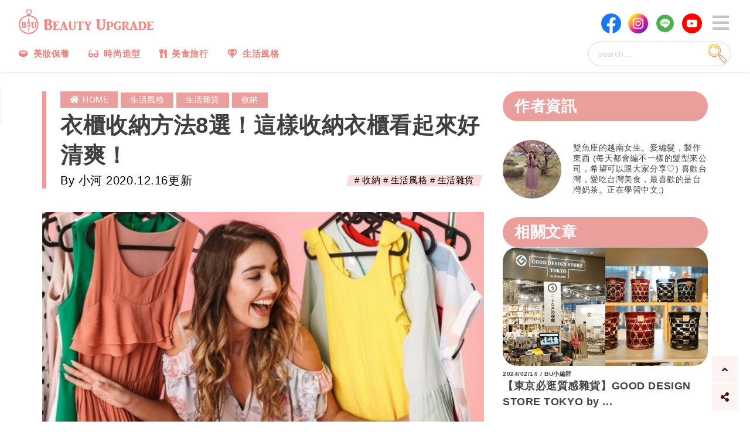

--- FILE ---
content_type: text/html; charset=utf-8
request_url: https://beauty-upgrade.tw/48129/
body_size: 26100
content:
<!DOCTYPE html>
<html lang="zh-TW" class="no-js">
  <head>
  <meta charset="utf-8">
  <meta http-equiv="X-UA-Compatible" content="IE=edge">
  <meta name="viewport" content="width=device-width, initial-scale=1"/>

  <link rel="stylesheet" href="https://use.fontawesome.com/releases/v5.10.2/css/all.css" integrity="sha384-rtJEYb85SiYWgfpCr0jn174XgJTn4rptSOQsMroFBPQSGLdOC5IbubP6lJ35qoM9" crossorigin="anonymous">
      <title>衣櫃收納方法8選！這樣收納衣櫃看起來好清爽！ | 美力升級 Beauty Upgrade</title>


      <meta property="og:description" name="description" content="衣櫃收納的空間很大，可以自己決定怎麼收納，但很多人卻不知道怎麼整理才好。平常不穿的過季衣物，讓衣櫃越塞越滿、想弄好衣櫃收納～卻無法活用的狀況，讓許多人感到困擾，這次就讓小編為大家介紹8個讓衣櫃收納空間變清爽的收納技巧吧！
衣櫃收納技巧①分類衣服
首先...">


    <meta property="og:title" content="衣櫃收納方法8選！這樣收納衣櫃看起來好清爽！" />
  <meta property="og:type" content="article" />
  <meta property="og:url" content="https://beauty-upgrade.tw/48129/" />
  <meta property="og:image" content="https://beauty-upgrade.tw/wp-content/uploads/2019/04/收納-衣櫃.jpg" />
  <meta property="dable:item_id" content="48129">
  <meta property="dable:author" content="小河">
  <meta property="article:section" content="生活風格">
  <meta property="article:published_time" content="2020-12-16T13:32:46Z">
  <!-- Google Analytics Config -->
  <script type='text/javascript'>
    var dataLayer = dataLayer || [];
    dataLayer.push({
      'contentGroup1': '生活風格'
    });
  </script>
  <!-- End Google Analytics Config -->


  <!-- Google Tag Manager -->
  <script>(function(w,d,s,l,i){w[l]=w[l]||[];w[l].push({'gtm.start':
  new Date().getTime(),event:'gtm.js'});var f=d.getElementsByTagName(s)[0],
  j=d.createElement(s),dl=l!='dataLayer'?'&l='+l:'';j.async=true;j.src=
  'https://www.googletagmanager.com/gtm.js?id='+i+dl;f.parentNode.insertBefore(j,f);
  })(window,document,'script','dataLayer','GTM-K8Q8Q35');</script>
  <!-- End Google Tag Manager -->

  <!-- AdSenseAutoAd -->
  <script async src="https://pagead2.googlesyndication.com/pagead/js/adsbygoogle.js"></script>
  <!-- End AdSenseAutoAd -->

  <link rel="icon" href="https://beauty-upgrade.tw/wp-content/uploads/2019/11/icon03.jpg" sizes="32x32" />
  <link rel="icon" href="https://beauty-upgrade.tw/wp-content/uploads/2019/11/icon03.jpg" sizes="192x192" />
  <link rel="apple-touch-icon-precomposed" href="https://beauty-upgrade.tw/wp-content/uploads/2018/06/cropped-ICON-2-180x180.jpg" />
  <meta name="msapplication-TileImage" content="https://beauty-upgrade.tw/wp-content/uploads/2018/06/cropped-ICON-2-270x270.jpg" />
    <meta name="csrf-param" content="authenticity_token" />
<meta name="csrf-token" content="Mp+kNj9KJgjL8p8bGvxZCdnEPOjGtw1buz3SGRdJvtvKybwFzG8XYfFDXpowLCFr3Boy5yKQWePe+dhibRY2bQ==" />
    <meta name="csp-nonce" />

    <link rel="stylesheet" media="screen" href="/packs/css/application-273c0ffc.css" />
    <link rel="stylesheet" media="all" href="/assets/application-8da27f20d10a1c8bdd6bd6239a31b50363263ab75b79fc16e27dbb42afb4fca9.css" />
    <script src="/packs/js/application-5d2cc40fad3236fba489.js"></script>
    <script src="/assets/application-7d85406720bcfe71eeca3eff17531f00c11fcfaffb082f959fe697dd44ed74fd.js"></script>
  </head>
  <body>
    <!-- Google Tag Manager (noscript) -->
    <noscript><iframe src="https://www.googletagmanager.com/ns.html?id=GTM-K8Q8Q35"
    height="0" width="0" style="display:none;visibility:hidden"></iframe></noscript>
    <!-- End Google Tag Manager (noscript) -->

<!--     <script>
    (function (){
      var wt = window.top;
      wt.callbackAD2Book = function (){
        console.log('AD2Book no ad.');
      }
      var s = wt.document.createElement('script');
      s.id = "MediaBook-AD2";
      s.src = 'https://content.ad2iction.com/mediascroll/book/js/ad2-book.js';
      s.setAttribute('key','93c5fc47-7a07-11ea-8f8d-f23c9173ed43');
      wt.document.body.appendChild(s);
    })();
    </script>
    <script>
      !function(){var t=document.createElement("script");t.src="https://content.ad2iction.com/lo/ad2analytics/tracking.js",t.async=!0;var e=document.getElementsByTagName("script")[0];e.parentNode.insertBefore(t,e)}();
    </script> -->

    <div id="fb-root"></div>
    <script async defer crossorigin="anonymous" src="https://connect.facebook.net/zh_TW/sdk.js#xfbml=1&version=v4.0&appId=112651685520077&autoLogAppEvents=1"></script>

    <div class="l-pageWrapper" data-behavior="vue">
      <header class="l-header js-header" role="banner">
  <div class="inside">
    <div class='headerTopGrid'>
      <div class="topCell">
        <div class="sns-page-links">
          <ul class='snsMenuList'>
            <li class='menuItem'>
              <a target="_blank" href="https://www.facebook.com/beautyupgrade.tw/" title="Beauty Upgrade - Facebook" rel="noopener">
                <picture>
                  <source
                  srcset="/assets/facebook-3a88bf6980c05c87229bcdb8bafc677a250b5c0b0886121fe9b3929723fe918c.png">
                  <img class="icon" src="/assets/facebook-3a88bf6980c05c87229bcdb8bafc677a250b5c0b0886121fe9b3929723fe918c.png" />
                </picture>
              </a>
            </li>
            <li class='menuItem'>
              <a target="_blank" href="https://www.instagram.com/beautyupgrade.bu/" title="Beauty Upgrade - Instagram" rel="noopener">
                <picture>
                  <source
                  srcset="/assets/instagram-776582bdcc287caad81a79985c001e5323d43d15d9fc65a26c7dde514e39e726.png">
                  <img class="icon" src="/assets/instagram-776582bdcc287caad81a79985c001e5323d43d15d9fc65a26c7dde514e39e726.png" />
                </picture>
              </a>
            </li>
            <li class='menuItem'>
              <a target="_blank" href="https://line.me/R/ti/p/%40ikr6163g" title="Beauty Upgrade - Line" rel="noopener">
                <picture>
                  <source
                  srcset="/assets/line-3c645c13f6e5c41f59d423befc5088e6ddb0a4e13afc73713fef7044a41e9a48.png">
                  <img class="icon" src="/assets/line-3c645c13f6e5c41f59d423befc5088e6ddb0a4e13afc73713fef7044a41e9a48.png" />
                </picture>
              </a>
            </li>
            <li class='menuItem'>
              <a target="_blank" href="https://www.youtube.com/channel/UCvOoPBv_a0MIZnUfah4wn5w" title="Beauty Upgrade - YouTube channel" rel="noopener">
                <picture>
                  <source
                  srcset="/assets/youtube-6495a6c4b183e30977dbcb82652e6ebacdb67f8e4bbd0e930d88a4fdef09041d.png">
                  <img class="icon" src="/assets/youtube-6495a6c4b183e30977dbcb82652e6ebacdb67f8e4bbd0e930d88a4fdef09041d.png" />
                </picture>

              </a>
            </li>
          </ul>
        </div>
        <a class="logoLink" href="/" rel="nofollow" title="Beauty Upgrade - 陪你一起美力升級">
          <svg xmlns="http://www.w3.org/2000/svg" id="header-logo" class="c-logo" viewBox="0 0 4033.49 738.76">
            <g>
              <title>Beauty Upgrade</title>
              <desc>陪你一起美力升級</desc>
              <path d="M2593.52 297.51h-.05c-11.98.03-23.96.02-35.94.02-12.68 0-25.37-.01-38.05.03-7.16.02-10.67 2.39-12.52 8.44-1.99 6.49-.21 11.61 5.43 15.66 2.48 1.77 5.18 2.8 7.8 3.79l1.65.63c9.18 3.61 10.92 6.23 10.93 16.49.02 20 .03 39.99 0 59.99-.01 10.38-.01 20.75-.01 31.13 0 29.28 0 59.56-.29 89.33-.13 13.93-4.32 25.35-12.45 33.96-17.39 18.41-38.95 24.61-65.91 18.96-25.14-5.27-40.17-24.56-40.2-51.61-.04-44.08-.03-88.91-.02-132.25l.01-48.22c0-10.14 3.05-14.51 12.56-17.98l1.15-.42c2.65-.95 5.4-1.93 7.92-3.67 5.64-3.87 7.68-9.24 5.91-15.53-1.74-6.19-5.48-8.71-12.9-8.72-35.57-.04-71.22-.04-105.99 0-7.51.01-11.57 2.85-13.16 9.21-1.61 6.44.86 12.01 6.76 15.3 2.61 1.45 5.4 2.53 8.1 3.58.58.23 1.16.45 1.74.68 7.88 3.11 11.1 7.75 11.1 16.02.01 19.75.01 39.5.01 59.25v31.74c0 8.62-.01 17.23-.01 25.85-.02 21.19-.03 43.09.06 64.64.05 11.33 1.8 21.32 5.34 30.53 8.75 22.74 25.65 39.4 51.66 50.93 20.12 8.92 41.14 13.38 62.48 13.38 21.33 0 42.98-4.46 64.35-13.38 39.95-16.67 59.84-46.53 59.13-88.74-.41-24.21-.31-48.85-.21-72.68.04-10.59.09-21.18.09-31.77v-17.31c-.01-16.77-.01-34.12.06-51.17.04-10.84 2.58-15.03 10.84-17.96 3.06-1.08 6.63-2.52 9.88-4.94 5.19-3.86 6.94-9.17 4.95-14.95-1.88-5.46-5.99-8.24-12.2-8.24zM2798.13 385.34c-20.57-15.81-46.14-23.26-75.98-22.15-24.5.91-48.36 4.29-70.9 10.05-7.99 2.04-17.04 4.35-24.51 10.31-3.86 3.08-5.69 6.9-5.15 10.75.54 3.92 3.56 7.3 8.27 9.27 1.07.45 2.14.87 3.22 1.29 1.9.74 3.69 1.44 5.42 2.28 3.33 1.61 4.75 3.92 4.74 7.7-.07 38.34-.07 77.32-.07 115.02 0 17.47 0 34.94-.01 52.41 0 6.91-2.11 9.94-8.69 12.45-3.04 1.16-6.48 2.47-9.38 4.94-3.24 2.75-4.35 6.4-3.24 10.56.83 3.1 2.59 7.25 8.21 7.39 3.37.02 6.73.04 10.1.07 6.69.05 13.59.1 20.41.1h1.96c13.42-.02 26.84-.08 40.27-.15l17.19-.08.29-.02c4.62-.69 7.2-3.76 7.69-9.12.58-6.46-3.1-10.82-11.28-13.33-8.37-2.57-11.96-7.27-11.63-15.26.02-.52.05-1.04.07-1.56.06-1.14.11-2.32.11-3.5.01-47.36 0-94.72 0-142.07v-23.43c1.93-7.44 7.41-13.15 15.06-15.69 8.96-2.98 19.03-1.14 26.29 4.8 5.45 4.46 9.55 9.71 12.54 16.06 8.32 17.67 10.47 37.62 6.41 59.29-1.97 10.48-8.79 27.86-32.36 27.86-.42 0-.84-.01-1.27-.02-5.09-.13-9.49.59-13.52 2.2-5.9 2.36-9.34 6.6-9.95 12.26-.56 5.21 1.8 9.45 7.21 12.96 2.71 1.76 5.79 2.98 9.42 3.75 11.09 2.34 23.14 2.34 37.91.01 25.45-4.02 44.04-16.54 55.25-37.21 7.23-13.33 10.71-28.77 10.98-48.6.34-24.76-10.12-45.48-31.08-61.59zM1713.84 363.02c-13.82-.06-25.89-.09-36.91-.07-1.71.01-4.03-.21-6.72-.45-8.98-.81-20.15-1.81-24.77 3.27-2.5 2.75-3.6 5.54-3.27 8.28.64 5.28 6.4 9.14 11.97 12.87 3.04 2.04 6.19 4.15 8.25 6.33 1.34 1.42 2.08 3.36 2.08 5.46l-.12 145.08c-5.52 26.8-23.05 41.54-49.39 41.54h-.29c-9.77-.04-23.57-1.85-33.8-10.24-7.82-6.41-9.91-13.69-12.33-22.12-.6-2.08-1.22-4.23-1.94-6.46-.28-.87-.43-1.75-.43-2.6l-.01-146.74c1.55-5.94 5.73-7.66 10.57-9.65 4.19-1.72 8.52-3.5 11.1-8.17 2.34-4.23 2.65-7.8.93-10.61-3.97-6.5-17.52-6.08-25.61-5.83-1.18.04-2.21.07-2.98.07-15.36-.02-30.72-.03-46.07 0-.73-.01-1.9-.04-3.23-.1-11.71-.47-24.52-.44-28.35 5.96-1.69 2.82-1.31 6.35 1.12 10.49 2.37 4.04 6.44 5.6 10.38 7.12 3.57 1.37 6.94 2.67 8.74 5.73 4.05 6.88 3.03 19.38 2.21 29.42-.32 3.93-.62 7.63-.62 10.75v7.47c0 28.62 0 57.24.01 85.87.01 25.38 1.89 49.71 24.57 68.46 18.72 15.48 44.07 23.96 71.53 23.96.47 0 .94 0 1.41-.01 41.28-.44 64.96-14.88 77.56-26.93 19.85-18.97 23.69-39.51 23.62-68.58-.05-21.01.02-42.37.08-63.03.05-14.8.09-29.6.1-44.39 0-1.55-.03-3.09-.07-4.62-.21-9.49-.4-17.69 7.66-23.1 1.11-.75 2.37-1.33 3.71-1.96 2.84-1.32 6.05-2.82 8.03-6.2 1.98-3.39 1.98-7.66 0-11.14-1.88-3.24-5.05-5.11-8.72-5.13zM3067.59 497.27c-2.22-1.34-4.67-2.56-7.64-2.38l-15.99-.09c-16.62-.09-33.25-.19-49.87-.25-.73 0-1.46-.02-2.2-.04-2.64-.07-5.38-.15-8.16.55-2.54.4-9.82 1.63-10.55 9.56-.6 6.44 4 9.69 8.08 11.79 1.45.75 3 1.42 4.76 2.04 8.47 3.01 10.8 6.17 10.83 14.7.04 12.19.05 23.13.02 33.47-.03 9.65-7.59 17.71-17.22 18.35l-.29.02c-34.24 2.28-57.55-14.28-67.41-47.94-7.47-25.5-8.31-52.17-2.57-81.55 3.63-18.58 9.75-32.39 20.49-46.18 11.23-14.44 25.98-20 46.4-17.49 20.61 2.52 34.91 14.99 50.15 29.81 6.56 6.38 12.42 2.24 16.79-2.08 4.36-4.31 5.77-9.42 4.2-15.19-3.21-11.77-7.83-23.25-13.71-34.14-6.18-11.44-12.53-13.63-24.3-8.36-4.33 1.94-8.78 2.37-14.89 1.41-1.78-.28-3.57-.56-5.35-.85-4.06-.65-8.26-1.32-12.42-1.9-50.69-7.12-101.78 22.12-121.47 69.54-14.34 34.53-15.56 70.95-3.62 108.26 11.78 36.79 35.56 61.62 70.69 73.82 11.38 3.95 23.66 5.91 37.22 5.91 6.04 0 12.34-.39 18.91-1.17 18.43-2.18 40.07-5.73 60.77-15.53 7.01-3.32 14.32-7.1 19.94-13.6 3.62-4.2 5.07-8.86 4.08-13.15-.98-4.2-4.24-7.67-9.17-9.76-2.32-.98-3.21-1.76-2.67-5.52 1.1-7.66 1.18-14.94.24-21.65-1.34-9.58 1.79-16.19 9.58-20.18 2.88-1.48 5.9-3.15 8.32-5.83 2.16-2.4 3.14-5.19 2.74-7.87-.39-2.6-2.06-4.93-4.71-6.53zM1475.15 598.91c-2.77-2.09-5.82-4.12-9.04-6.26-7.39-4.91-15.03-9.99-19.75-16.23-5.1-6.75-7.83-16.28-10.46-25.51-1.03-3.62-2.01-7.04-3.11-10.24-8.17-23.66-16.7-48.05-26.06-74.56-3.83-10.84-7.66-21.67-11.5-32.51-5-14.13-10-28.25-14.98-42.38-.67-1.9-1.28-3.81-1.87-5.66-3.26-10.23-6.33-19.9-18.83-23.94-3.86-1.25-17.25-4.85-27.36 1.27-7.25 4.39-9.59 11.79-11.85 18.94-.28.9-.57 1.79-.86 2.68l-1.78 5.39c-3.59 10.87-7.3 22.11-10.83 33.22-3.84 12.05-7.69 24.31-11.42 36.17-4.01 12.76-8.15 25.95-12.29 38.9-1.63 5.11-3.24 10.24-4.86 15.37-5.89 18.75-11.98 38.13-19.2 56.6-4.28 10.95-9.91 16.89-20.16 25.32-.14.12-13.66 12.98-10.97 19.34.96 2.27 3.39 3.21 7.23 2.8l60.84.09c4.28 0 9.46-.82 11.6-7.19 2.73-8.14-3.48-11.55-8.02-14.03-1.05-.57-2.03-1.12-2.93-1.69-11.85-7.66-7.74-21.3-3.77-34.5.52-1.73 1.04-3.44 1.5-5.1 9.39-33.43 21.78-69.09 38.91-112 1.39 2.26 2.33 5.58 3.14 8.4.42 1.46.81 2.84 1.24 3.98 3.29 8.83 6.25 17.04 9.05 25.08.56 1.6 1.54 3.88 2.69 6.53 3.44 7.95 9.84 22.76 6.94 27.43-1.35 2.17-10.27 2.44-17.44 2.66-12.01.36-24.44.74-28.15 7.5-1.88 3.42-1.22 7.75 2.03 13.22 6.32 10.67 21.95 8.83 32.28 7.62 1.03-.12 2-.24 2.91-.33.51-.05 1.07-.12 1.67-.18 5.19-.58 14.85-1.67 18.88 1 3.19 2.11 4.32 6.72 5.42 11.18.33 1.35.67 2.74 1.07 4.03.67 2.18 1.41 4.29 2.13 6.33 3.78 10.76 6.52 18.53-4.17 24.99-1.45.88-3.1 1.56-4.7 2.22-4.3 1.77-9.17 3.78-10.38 10.07-1.16 6.04 2.14 11.45 7.67 12.58l.23.03c12.99 1.1 26.39.85 39.34.61 5.6-.1 11.39-.19 17.03-.21 9.22.01 18.44.02 27.65.02 1.5 0 3.53.19 5.69.39 2.79.26 5.85.54 8.79.54 4.33 0 8.39-.62 10.9-2.84 3.21-2.64 4.88-5.7 4.82-8.84-.05-2.13-.94-5.3-4.91-8.3zM3569.16 599.4c-4.5-3.31-9.03-6.73-13.42-10.04-3.97-2.99-8.07-6.08-12.14-9.09-3.25-2.41-5.46-5.53-6.94-9.82-7.58-21.98-15.72-45.52-23.9-68.79-10.47-29.78-20.97-59.55-31.48-89.32l-13.13-37.21c-.94-2.65-1.9-5.4-4.18-7.68-9.28-9.3-30.89-10.61-41.3-2.5-4.68 3.65-6.26 8.65-7.78 13.48-.23.73-.46 1.45-.7 2.18-8.95 26.91-17.61 54.41-25.98 80.99-10.48 33.27-21.31 67.67-32.8 101.23-5.14 15.01-11.99 25.01-22.22 32.42-1.81 1.31-3.51 2.78-5.15 4.19-.74.64-1.48 1.28-2.16 1.84l-.64.49c-.56.43-1.47 1.14-1.88 1.25-.12-.12-.45-.5-.86-1.57-.64-1.68-2.19-2.73-3.55-3.65-.27-.19-.54-.37-.79-.55-5.87-4.26-11.61-8.37-17.07-12.22-27.01-19.04-46.92-44.7-60.86-78.47-1.26-3.05-2.07-5.13-1.77-6.07.29-.94 2.07-2.18 4.76-4.06l.14-.1c3.02-2.11 5.75-4.01 8.6-5.87 9.77-6.38 19.78-13.7 26.87-23.97 8.52-12.34 11.58-27.8 8.61-43.53-3.16-16.75-12.93-31.73-26.81-41.1-18.29-12.34-39.35-18.47-64.4-18.72-26.67-.26-52.55 4.21-76.55 9.09-11.24 2.29-22.16 4.83-32.14 10.82-2.34 1.41-7.23 4.33-6.72 10.48.5 6.11 5.13 8.78 8.56 10.26 1.19.51 2.41.97 3.58 1.41 1.48.56 2.88 1.08 4.23 1.71 4.01 1.86 5.56 4.3 5.18 8.16-.23 2.4-.18 4.81-.12 7.13.03 1.02.05 2.03.05 3.05v44.41c0 37.01 0 74.01-.01 111.02 0 8.28-2.31 11.53-10.3 14.48l-.34.12c-1.84.68-3.74 1.38-5.49 2.46-3.22 2.01-5.18 4.93-5.53 8.23-.37 3.49 1.1 7.02 4.06 9.86 1.73 1.81 3.86 2.01 5.6 2.01.26 0 .51 0 .75-.01.24 0 .48-.01.71-.01 9.31 0 18.62-.01 27.93-.05 13.48-.05 26.97-.1 40.45-.16l18.87-.08.2-.01c6.43-.69 7.44-6.53 7.77-8.45.8-4.67-.77-8.46-4.44-10.67-2.89-1.74-5.18-2.88-7.42-3.71-6.88-2.53-10.26-6.33-10.92-12.3v-3.3c.09-.72.51-4.14.52-6.03l.01-15.89c.02-47.19.04-95.98-.05-143.97-.01-5.55 1.52-9.47 4.83-12.34 7.22-6.27 17.08-9.45 26.39-8.51 8.37.85 15.55 4.9 20.77 11.71 8.46 11.04 11.21 24.23 8.92 42.76-2.11 17.09-10.94 28.35-26.24 33.48-2.67.89-5.19 2.15-7.63 3.36l-.81.4c-15.57 7.69-17.02 11.51-10.36 27.24 9.82 23.18 23.52 43.29 39.11 65.3 7.43 10.49 16.55 22.61 27.9 33.06 4.03 3.71 8.6 7.91 15.5 8.11l45.9-.07c5.92.61 10-2.14 13.01-5.42.31 1.84 1.28 4.54 4.81 5.2l.18.03 62.1.19h.03c7.81 0 10.83-2.02 12.39-8.29 1.89-7.57-4.17-11.07-6.75-12.56-1.33-.77-2.71-1.39-4.05-2l-.61-.27c-6.54-2.97-8.62-6.72-7.65-13.86.89-6.59 2.28-13.37 4.25-20.74 6.68-24.94 15.57-49.63 24.18-73.51 3.07-8.53 6.25-17.35 9.29-26.07 1.92-5.52 3.9-11.19 6.6-16.86 7.81 20.39 15.9 42.22 22.48 64.22.76 2.53 1.65 6.05.66 7.38-1 1.35-4.76 1.53-7.5 1.55-.77.01-1.51-.03-2.27-.06-.74-.03-1.47-.07-2.21-.07-1.44-.01-2.88-.03-4.32-.06-5.9-.11-11.99-.23-18.03 1.19-4.65 1.09-10.07 3.3-10.71 10.75-.66 7.68 1.75 12.15 8.08 14.95 7.51 3.33 15.47 4.22 23.67 2.67 7.92-1.5 15.81-1.65 24.13-.44 2.73.4 3.7 1.15 4.34 3.35 1.79 6.21 3.74 12.49 5.62 18.55 1.14 3.68 2.28 7.37 3.4 11.06 1.74 5.77 1.07 7.83-3.81 11.63-2.76 2.15-5.93 3.53-9.27 5-1.34.59-2.72 1.19-4.08 1.85-4.76 2.31-6.77 6.65-5.67 12.21 1.08 5.47 4.62 8.42 9.88 8.3 3.88.02 7.76.05 11.64.07 8.46.06 17.21.11 25.81.11 15.65-.02 31.57-.09 46.96-.16l19.48-.08.25-.02c6.43-.83 7.54-6.51 7.91-8.37.75-3.92-.59-7.2-4.01-9.72zM4029.08 563.27c-.37-.21-.74-.42-1.1-.64-3.28-1.92-7.78-4.54-11.85-.85a478.75 478.75 0 0 1-3.35 3.01c-3.19 2.85-6.49 5.8-9.57 8.91-6.45 6.52-13.98 10.39-22.39 11.52-16.47 2.21-33.38 1.57-49.74.96-2.77-.1-5.53-.21-8.3-.3-5.98-.2-7.62-2.06-7.64-8.67-.09-28.68-.07-53.96-.03-77 .01-5.42 1.55-7.34 6.87-8.56 6.6-1.51 13.2-1.32 20.2-1.12 3.2.09 6.51.19 9.78.1 5.69-.15 10.39-.84 14.79-2.17 5.47-1.65 8.87-5.07 10.11-10.16 1.53-6.25.86-11.73-1.95-15.85-2.84-4.17-7.79-6.86-14.33-7.76-6.77-.93-13.58-.83-20.17-.73-3.44.05-7 .11-10.47.01-3.36-.09-7.34-.35-11.33-1.5-2.25-.65-2.84-1.41-2.85-3.7-.09-13.77-.18-28.01-.75-42.01-.3-7.25.47-11.31 2.57-13.56 2.53-2.72 7.66-3.4 15.11-3.62 25.79-.76 48.6.08 66.59 18.07.88.88 1.83 1.6 2.76 2.31l.53.4c2.84 2.18 6.39 4.02 11.22 1.19 4.35-2.56 6.51-6.32 6.4-11.17-.17-7.73-2.59-15.11-7.37-22.56-6.66-10.38-15.52-15.15-27.86-15.03-33.39.33-67.34.27-100.17.22-12.4-.02-24.79-.04-37.19-.04-.85 0-1.69-.01-2.54-.02-1.71-.03-3.47-.06-5.25.11-4.98.49-8.18 3.4-9.25 8.42-.95 4.47.71 8.11 4.82 10.52 2.71 1.59 5.48 3.13 8.17 4.63l1.87 1.04c5.56 3.1 7.91 7.49 7.87 14.68-.2 37.46-.17 75.55-.15 112.38.01 12.2.02 24.41.02 36.61 0 2.95-.01 5.9-.03 8.85-.04 6.94-.07 14.13.1 21.2.12 5.01-1.71 8.47-5.92 11.19-2.18 1.41-4.51 2.47-6.98 3.59-1.62.73-3.29 1.5-4.91 2.36-4.35 2.32-5.88 5.75-4.68 10.48 1.76 6.92 4.8 9.05 12.35 8.73l19.35.03c14.38.03 28.75.05 43.13.05 20.86-.01 41.71-.05 62.57-.1l25.81-.05c1.33.11 2.73.18 4.16.18 6.12 0 12.81-1.38 17.49-7.5 7.22-9.45 12.87-21.05 17.27-35.46 1.56-5.24.23-9.36-3.79-11.62zM1217.83 563.43c-8.99-5.67-17.98 3.76-25.2 11.34-2.61 2.74-5.08 5.33-7.06 6.67-11.93 8.07-28.11 7.95-42.38 7.85-1.13-.01-2.25-.02-3.36-.02-1.52.01-3.71.11-6.25.24-7.89.41-24.31 1.26-27.87-2.53-4.4-4.68-3.18-18.76-2.38-28.07.31-3.52.57-6.57.57-8.9 0-5.18-.18-10.55-.36-15.75-.36-10.56-.73-21.48.36-31.73 1.25-11.8 7.14-11.85 18.88-11.94.85-.01 1.71-.01 2.6-.03 1.98-.03 4.35.08 6.86.21 10.12.48 22.71 1.08 29.43-5.9 3.1-3.21 4.76-7.92 4.57-12.92-.19-5.12-2.27-9.81-5.7-12.87-7.18-6.4-19.23-5.8-28.92-5.31-2.52.13-4.91.24-6.99.23-1.02-.01-2.21.03-3.48.08-4.72.16-11.86.39-14.61-1.82-3.29-2.64-2.97-7.72-2.66-12.64.09-1.4.17-2.73.18-4.01.01-3.48-.34-7.56-.7-11.87-.82-9.73-1.74-20.76 1.17-27.73 3.31-7.91 11.65-7.61 20.49-7.29 1.65.06 3.36.13 4.97.12 1.13 0 2.26-.01 3.38-.02 11.17-.09 21.71-.17 32.17 3.79 5.28 2 10.5 4.93 15.96 8.96.94.69 2.19 1.87 3.52 3.12 3.88 3.66 8.69 8.18 13.23 8 5.26-.24 7.79-2.89 8.99-5.06 4.2-7.6-1.02-21.65-4.2-27.26-6.72-11.84-15.78-17.08-30.33-17.51-23.71-.7-47.89-.43-71.26-.16-12.67.15-25.79.31-38.63.29-1.72 0-4.29-.21-7.28-.46-13.28-1.09-33.34-2.75-36.25 8.29-2.04 7.76 4.92 12 11.06 15.75 5.94 3.62 11.55 7.05 11.66 13.1-2.37 19.79-1.61 40.81-.87 61.14.35 9.65.71 19.62.71 29.14l.02 94.56c-1.38 5.31-5.3 7.24-9.83 9.47-2.3 1.13-4.68 2.3-6.89 3.98-3.63 2.77-6.78 8.43-5.76 13.12.41 1.88 1.9 5.22 7.27 6.43l.27.04c9.83.83 19.85 1.09 29.85 1.09 8.59 0 17.18-.19 25.63-.38 8.19-.18 16.65-.37 24.87-.38 8.25.01 16.69.06 24.83.13 18.68.16 37.99.32 56.96-.42 11.01-.57 28.47-22.95 32.47-38.27 2.53-9.62-.63-13.95-3.71-15.89zM2181.75 364.97c-6.27-3.37-15.01-2.81-22.72-2.31-2.5.16-4.87.31-6.94.31-10.74 0-21.49 0-32.23-.01-1.12 0-2.45-.07-3.86-.14-7.46-.38-17.68-.9-21.24 6.86-3.89 8.45 2.72 12.24 7.55 15 1.4.8 2.72 1.56 3.82 2.38 9.77 7.31 4.36 19.15-.87 30.6-.96 2.1-1.86 4.08-2.65 6-3.3 8.03-7.14 16.47-11.73 25.8-.9 1.82-1.87 4.15-2.9 6.6-2.45 5.85-5.67 13.57-9.36 17.44-1.92-4.28-3.9-8.6-5.82-12.8-8.07-17.65-16.42-35.91-22.2-54.52l-.49-1.56c-2.77-8.8-4.03-14.01 2.32-18.74 1.26-.94 3.08-1.73 5.02-2.56 3.72-1.6 7.94-3.42 9.25-7.14.77-2.17.42-4.69-1.03-7.47-4.01-7.67-17.89-6.67-27.08-6.01-1.96.14-3.66.26-4.84.26h-38.77c-3.63 0-7.4-.2-11.4-.42-8.5-.46-17.3-.93-25.27.6-5.98 1.15-9.26 3.25-10.02 6.42-1.39 5.77 6.64 12.06 12.51 16.64l.18.14c29.88 23.37 46.2 60.68 61.98 96.77 3.9 8.92 7.58 17.34 11.48 25.61 7.87 16.68 6.97 37.17 6.09 56.98-.2 4.48-.38 8.71-.47 12.91-.24 11.59-1.64 12.38-10.73 17.47-.72.4-1.47.83-2.27 1.28-5.93 3.36-9.4 10.48-7.59 15.55.59 1.64 2.53 5.03 8.53 5.03.97 0 2.04-.09 3.23-.29 29.37.13 58.3.02 82.74-.11l.24-.02c5.7-.72 9.42-4.08 9.95-9 .78-7.2-4.67-9.66-9.05-11.64-1-.46-1.95-.88-2.83-1.36-8.45-4.56-9.4-5.37-10.23-14.73-.92-10.31-.61-21.14-.31-31.62.15-5.33.31-10.84.3-16.18-.02-13.25 2.54-20.96 8.67-34.29 6.75-14.68 13.49-29.36 20.23-44.04 5.46-11.9 10.92-23.79 16.39-35.68 4.4-9.57 8.55-18.61 17.12-26.07.8-.7 2.41-1.82 4.27-3.13 9.34-6.53 17.7-12.89 17.34-18.98-.08-1.64-.91-4-4.31-5.83zM1875.79 362.34c-5.25.35-10.21.68-14.55.69-16.04.01-32.08-.02-48.13-.05-11.52-.02-23.03-.04-34.55-.05-1.98 0-4-.09-6.13-.18-9.35-.41-19.95-.87-27.02 7.21-5.88 6.72-20.48 29.43-18.52 40.73.95 5.44 3.07 8.7 6.31 9.7 7.33 2.25 17.33-8.11 26.15-17.26 3.68-3.81 7.16-7.42 8.85-8.25 7.38-3.64 22.49-4.99 31.08-2.77 7.91 2.04 7.86 6.57 7.76 14.79-.01.94-.02 1.91-.02 2.9.05 17.86.06 35.72.07 53.59.01 11.71.01 23.42.03 35.13l.06 42.66c.01 4.08.22 8.3.44 12.77.46 9.34.94 19.01-.54 27.35-1.35 7.6-4.29 9.36-9.62 12.56-1.09.65-2.32 1.39-3.62 2.23-.92.6-1.79 1.06-2.63 1.51-3.1 1.65-6.04 3.2-6.06 9.5-.02 5.76 2.91 9.77 7.66 10.46l.27.02c13.28.09 26.4.12 39.1.12 18.08 0 35.29-.07 50.8-.14l.26-.02c2.94-.4 5.42-2.32 6.81-5.27 1.65-3.52 1.49-7.93-.41-10.96-2.09-3.35-5.79-4.68-9.37-5.97-2.31-.83-4.48-1.61-5.97-2.86-7.86-6.58-6.77-21.18-5.9-32.92.26-3.49.5-6.78.51-9.65.05-31.16.04-62.84.04-93.48v-23.11c0-2.32-.26-5.32-.55-8.8-.88-10.31-2.21-25.89 3.64-30.75 7.28-6.04 30.18-.93 38.34 4.13 2.21 1.37 5.04 4.51 8.04 7.83 7.16 7.93 16.06 17.81 24.89 12.57 2.41-1.43 3.95-3.62 4.58-6.51 2.51-11.42-10.57-31.23-13.22-35.09-12.04-17.48-38.01-15.75-58.88-14.36zM422.06 199.88c-10.2-4.77-21.45-9.08-33.42-12.8-1.88-.58-4.52-1.1-7.31-1.65-5.55-1.09-13.94-2.73-15.65-5.28-1.29-1.93-.79-5.62-.26-9.52.74-5.49 1.58-11.71-1.87-16.62-5.39-7.66-11.52-7.59-17.46-7.52-2.86.03-5.6.07-8.36-.72 40.48-33.92 59.18-66.32 55.61-96.32C391.1 30.67 379.82 14.02 363.91 6 353.24.62 340.79-1.17 328.87.94c-3.9.69-7.72 2.28-11.42 3.81-5.06 2.1-9.83 4.07-14.44 3.76-4.13-.28-8.25-2.05-12.62-3.92-4.71-2.02-9.57-4.1-14.86-4.47-9.79-.69-19.78 1.51-28.89 6.37-15.32 8.17-25.77 22.76-28.68 40.03-6.99 41.5 29.29 75.1 55.79 99.64l.23.21c-1.92.9-3.97 1.34-6.12 1.8-5.29 1.13-11.29 2.41-14.13 11.6-.76 2.46-.53 5.06-.31 7.58.23 2.66.45 5.18-.59 6.93-1.9 3.19-6.02 3.49-10.37 3.82-1.49.11-3.04.23-4.49.47-26.43 4.42-54.55 13.86-81.31 27.33-52.87 26.59-97.49 70.1-125.63 122.51C2.89 380.82-6.53 442.97 4.49 503.42c10.91 59.81 41.17 115.02 85.22 155.47 25.98 23.86 55.97 42.85 89.13 56.45 32.38 13.28 66.32 20.81 100.9 22.4l-.26 1.03h31.22l.17-.89c66.35-2.62 131.08-28.18 182.44-72.08 52.71-45.05 86.92-106 96.31-171.63 8.68-60.66-3.37-121.07-34.86-174.69-30.04-51.14-77.16-93.61-132.7-119.6zm133.33 264.15c-2.58 56.92-25.14 111.51-63.53 153.72-35.45 38.98-82.7 65.9-136.66 77.86-52.51 11.63-108.41 7.66-157.39-11.2-49.25-18.96-90.84-51.87-120.26-95.18-29.92-44.03-44.39-94.81-41.87-146.87 2.43-50.02 21.63-98.01 55.55-138.78 32.68-39.29 77.16-68.64 125.25-82.66 26.37-7.69 53.12-11.41 79.48-11.41 80.1 0 156.57 34.43 207.69 96.83 35.98 43.9 54.36 99.91 51.74 157.69zM319.73 127.55c-1.1.93-2.21 1.96-3.37 3.05-3.82 3.57-8.14 7.62-12.32 7.24-3.27-.29-10.93-7.96-15.05-12.08-1.63-1.63-3.04-3.04-4.07-3.95-17.19-15.13-28.84-29.25-36.68-44.43-9.8-18.98-3.7-34.94 4.51-42.83 10.14-9.75 25.44-10.71 39.93-2.51 1.67.94 3.02 1.92 4.33 2.87 3.37 2.44 6.56 4.74 12.18 3.48 3.86-.86 7.39-3.38 10.8-5.82 3.52-2.52 7.17-5.12 11.15-5.93 15.1-3.08 29.43 3.98 34.84 17.18 5.56 13.54 2.21 29.18-9.95 46.47-10.51 14.94-25.75 28.42-36.3 37.26zM941.11 441.22c-.58-.28-1.94-1.01-1.96-1.78-.09-3.39 12.14-10.02 17.36-12.86 3.35-1.82 5.77-3.13 6.96-4.13 13.03-10.92 21.83-24.44 25.47-39.09 3.85-15.53 1.65-31.08-6.37-44.96-7.32-12.66-19.39-23.5-34-30.54-38.2-18.39-81.94-14.74-119.94-9.88-.77.1-76.96 10.07-82.75 30.36-1.33 4.67.82 9.33 6.39 13.87 2.83 2.3 5.87 3.44 8.82 4.54 4.13 1.55 7.7 2.88 9.9 7.24 2.36 4.66 1.84 12.57 1.43 18.91-.15 2.35-.3 4.57-.3 6.52-.05 22.04-.07 44.08-.08 66.13-.01 22.04 0 44.08.02 66.12 0 4.22.34 9.03.71 14.12 1.04 14.65 2.22 31.26-3.96 41.58-2.29 3.83-5.44 7.15-8.21 10.09-4.57 4.84-8.52 9.02-7.63 14.02.77 4.3 4.98 8.13 13.66 12.43 19.18 9.5 43.73 12.6 63.46 15.1 15.6 1.97 30.49 2.96 44.62 2.96 21.39 0 41.03-2.26 58.73-6.76 21.11-5.38 38.08-15.38 50.44-29.72 12.61-14.63 19.74-33.03 21.2-54.69 2.59-38.42-18.33-67.73-63.97-89.58zm-19.94 121.54c-4.91 9.78-14.14 17.4-25.34 20.93-11.45 3.61-23.7 2.6-33.61-2.75-18.13-9.79-15.97-38.42-14.24-61.42.46-6.17.9-12 .9-16.94l-.01-22.72c-.02-27.5-.04-55-.03-82.5 0-3.73-.16-7.68-.33-11.86-.96-23.36-2.04-49.84 24.41-54.47 2.29-.4 4.51-.6 6.66-.6 7.44 0 14.01 2.39 19.62 7.15 9.53 8.09 15.35 22.95 15.19 38.77-.16 15.23-6 29.14-16.04 38.15-4.29 3.85-10.3 6.67-16.12 9.39-7.76 3.64-15.79 7.4-20.62 13.86-2.78 3.71-3.76 7.18-2.92 10.31 1.61 5.96 9.3 9.24 16.74 12.4 2.01.85 4.08 1.74 5.93 2.63 1.45.7 2.9 1.39 4.35 2.08 10.54 5.01 20.49 9.74 28.26 18.17 19.07 20.7 18.64 56.63 7.2 79.42zM3762.61 377.39c-22.02-12.2-46.97-17.89-78.5-17.89h-.41c-25.2.07-51.16 3.58-79.38 10.74-7.48 1.9-16.04 4.4-23.01 10.15-3.22 2.65-4.9 6.19-4.6 9.71.3 3.52 2.55 6.72 6.17 8.79 1.82 1.04 3.76 1.77 5.63 2.48l1.04.4c7.17 2.77 8.53 4.71 8.53 12.22 0 13.08-.02 26.17-.04 39.25-.05 35.46-.1 72.13.23 108.2.11 11.71-3.15 18.79-11.22 24.43-3.82 2.67-5.77 5.61-5.79 8.73-.02 3.29 2.12 6.51 6.35 9.56 6.06 4.36 13.04 6.54 18.44 7.96 16.41 4.31 34.02 7.13 55.4 8.86 6.67.54 13.1.81 19.32.81 18.79 0 35.61-2.48 51.02-7.49 45.27-14.73 73.69-43.87 84.46-86.62 5.65-22.4 5.84-46.33.6-73.15-6.87-35.05-25.12-61.01-54.24-77.14zm-101.03 111.36v-76.61c0-9.4 3.29-14.19 12.14-17.65 5.22-2.04 10.85-3.02 16.59-3.02 17.18 0 35.29 8.72 45.95 23.43 8.96 12.37 14.73 26.98 17.64 44.65 4.2 25.54 4.11 46.39-.28 65.64-5.5 24.08-15.53 40.27-31.57 50.96-15.56 10.37-31.9 12.64-48.56 6.74-9.02-3.19-11.91-7.45-11.9-17.53.01-8.81.01-17.61.01-26.42l-.02-50.19z" class="st0"/>
              <path d="M479.41 386.17c-3.14 1.25-5.09 3.99-5.35 7.52-.3 4.21 1.87 8.53 5.3 10.5 1.26.73 2.49 1.3 3.56 1.81 3.54 1.66 5.49 2.57 6.12 6.91.83 5.69.56 11.95.3 18-.12 2.84-.25 5.78-.26 8.6-.03 9.65-.02 19.3-.02 28.95l.01 7.95c.01 6.63.01 13.25.01 19.88 0 1.24.02 2.48.03 3.72.08 6.32.17 12.85-2.04 18.74-4.01 10.67-14.02 17.96-25.51 18.57-15.01.8-26.79-8.42-29.41-22.97-.05-32.62 0-67.01.16-105.11 1.08-2.16 3.37-3.05 5.99-4.09 2.53-1 5.39-2.13 7.35-4.64 2.15-2.77 2.71-5.78 1.6-8.49-1.35-3.28-5.06-5.77-9.47-6.38-4.02-1.2-8.57-.98-12.98-.76-1.6.08-3.11.15-4.54.15h-13.34c-5.73 0-11.45 0-17.18.01h-.03c-1.21 0-2.48-.06-3.83-.12-3.79-.18-7.7-.36-11.23.69-.44-.02-.86.07-1.26.26-1.9.29-3.54 1.28-4.78 2.88-1.65 2.14-2.38 5.23-1.9 8.07.85 5.02 4.98 6.92 8.3 8.44.49.23.99.45 1.47.69 7.01 3.41 6.41 11.99 5.84 20.29-.15 2.14-.29 4.15-.3 6.07-.03 7.11-.09 14.24-.16 21.36-.18 19.33-.36 39.32.22 58.94.45 15.05 7.14 27.87 19.36 37.09 12.73 9.61 31.48 14.93 50.12 14.93 7.51 0 15-.86 22.08-2.66 11.31-2.87 21.99-8.12 30.09-14.79 9.75-8.03 15.39-17.88 16.35-28.5 1.67-3.07 1.36-7.67 1.1-11.41-.08-1.16-.15-2.25-.15-3.11l.02-13.24c.01-9.56.02-19.12.02-28.68 0-9.56 0-19.12-.01-28.68 0-2.1-.08-4.3-.16-6.44-.24-6.6-.49-13.43 1.35-19.3 1.26-1.39 3.19-2.12 5.22-2.91 2.5-.96 5.34-2.05 7.33-4.56 1.97-2.49 2.49-5.72 1.41-8.65-1.11-2.99-3.67-5.14-6.85-5.75l-.09-.01c-8.37-1.23-16.88-1.07-25.11-.92H504c-2.1.04-4.41-.09-6.85-.23-5.85-.31-12.48-.69-17.74 1.38zM206.92 469.6c-2.31-1.54-4.82-2.83-7.24-4.07-2.6-1.34-5.06-2.6-7.25-4.12a8.11 8.11 0 0 1-.61-.47c.45-.3 1.17-.67 1.69-.94.7-.36 1.43-.74 2.11-1.18 7.48-4.8 15.73-11.08 20.29-21.22 7.3-16.27 1.04-35.13-15.24-45.85-21.35-14.08-49.01-13.08-67.96-11.1-.5.05-1.12.11-1.87.19-46.89 4.58-52.42 13.37-54.24 16.26-1.63 2.58-1.91 5.38-.84 8.33 1.6 4.39 5.29 5.93 8.55 7.29 1.02.43 1.99.83 2.88 1.3 2.35 1.26 2.86 3.55 2.97 7.34.26 8.28.13 16.76 0 24.96-.07 4.5-.14 9.16-.15 13.73-.02 13.39-.01 26.43.05 38.76.01 2.32.17 4.84.34 7.5.54 8.45 1.16 18.03-3.03 24.05-.72 1.04-1.9 2-3.16 3.02-2.32 1.89-4.95 4.03-5.46 7.46-.98 6.71 6.55 10.49 9.76 12.1 10.4 5.22 23.15 6.88 34.39 8.35l.7.09c9.26 1.21 18.1 1.81 26.48 1.81 17.35 0 32.77-2.59 46.04-7.74 16.73-6.5 28.42-22.4 30.49-41.47 1.99-18.26-5.38-34.85-19.69-44.38zm-68.98 42.62c.1-2.56.19-5.21.2-7.77 0-9.19 0-18.38-.01-27.57 0-3.04-.01-6.07-.01-9.11 2.07 3.51 7.25 5.76 11.01 7.38.81.35 1.53.66 2.09.94 11.28 5.53 20.24 10.7 24.34 22.47 3.58 10.28 2 21.59-4.22 30.27-5.13 7.17-17.05 10.41-26.03 7.08-4.39-1.63-6.74-4.36-7.2-8.36-.56-4.91-.36-10.21-.17-15.33zm30.78-82.09c-.89 9.23-5.91 15.68-16.29 20.89-.35.17-.74.37-1.18.58-5.32 2.6-10.98 5.65-13.14 9.58v-25.51c0-2.02-.08-4.15-.16-6.2-.19-5.06-.39-10.29.53-14.93.84-4.22 3.86-6.48 6.24-7.63 2.19-1.05 4.7-1.58 7.2-1.58 2.53 0 5.02.54 7.12 1.62 7.37 3.81 10.49 14.79 9.68 23.18zM254.49 450.56l-.07.36 43.38 243.3 44.03-242.93.07-.37L298.48 223l-43.99 227.56zm65.07 38.92l-21.53 121.44-21.44-120.77c14.81 8.02 28.94 7.8 42.97-.67zm-41.8-55.14c4.76-6.79 11.91-10.74 19.62-10.84 7.68-.13 14.95 3.65 19.89 10.3 4.76 6.42 6.69 14.39 5.45 22.45-1.24 8.01-5.45 14.97-11.86 19.59-3.85 2.78-8.26 4.29-12.2 4.13-9.31.05-16.09-3.67-21.48-11.71-6.69-9.96-6.45-23.91.58-33.92z" class="st0"/>
            </g>
          </svg>
        </a>
        <div class='c-hamburger header-nav js-hamburger'>
          <i class="icon fas fa-bars"></i>
        </div>
      </div>
      <nav class="p-globalMainMenu u-scrollHidden js-globalMenu" role="navigation">
        <ul class="menuList js-menuList">

            <li class="menuItem">
              <a class="c-menuHead " href="/t4629/">
                美妝保養
              </a>
              <div class="topMenuDropdown">
                <div class="container">
                  <div class="dropdownList">
                      <a href="/t206/" class="dropdownListItem">
                        彩妝
                      </a>
                      <a href="/t34/" class="dropdownListItem">
                        保養
                      </a>
                  </div>

                    <a href="/158124" class="dropdownNews">
                      <img src="https://beauty-upgrade.tw/wp-content/uploads/2024/07/2-1.jpg" alt="">
                      <div class="backdrop">
                        <p class="title">
                          【日本藥妝店新指標】皮膚炎新藥發售-Prevaline α Quick軟膏＆Prevaline α  Quick乳霜！（指定第２類醫藥品）
                        </p>
                      </div>
                    </a>
                    <a href="/158169" class="dropdownNews">
                      <img src="https://beauty-upgrade.tw/wp-content/uploads/2024/07/1-1.jpg" alt="">
                      <div class="backdrop">
                        <p class="title">
                          【日本的便秘對策】新WithOne，緩解您的便秘困擾！
                        </p>
                      </div>
                    </a>
                </div>
              </div>
            </li>

            <li class="menuItem">
              <a class="c-menuHead " href="/t4630/">
                時尚造型
              </a>
              <div class="topMenuDropdown">
                <div class="container">
                  <div class="dropdownList">
                      <a href="/t1339/" class="dropdownListItem">
                        時尚穿搭
                      </a>
                      <a href="/t2401/" class="dropdownListItem">
                        時尚配件
                      </a>
                      <a href="/t1390/" class="dropdownListItem">
                        美甲造型
                      </a>
                      <a href="/t4633/" class="dropdownListItem">
                        護髮保養
                      </a>
                      <a href="/t4560/" class="dropdownListItem">
                        美髮造型
                      </a>
                  </div>

                    <a href="/155038" class="dropdownNews">
                      <img src="https://beauty-upgrade.tw/wp-content/uploads/2023/02/週三03週一04日本東京一週穿搭-日本冬天溫度-日本冬天穿搭-日本12月東京穿搭-日本8度穿搭-日本一週穿搭-1-1.jpeg" alt="">
                      <div class="backdrop">
                        <p class="title">
                          【日本冬季旅遊一週穿搭】冬天再冷都沒有在怕，東京、東北冬天穿搭一把抓。
                        </p>
                      </div>
                    </a>
                    <a href="/154757" class="dropdownNews">
                      <img src="https://beauty-upgrade.tw/wp-content/uploads/2023/02/和服髮式-浴衣髮式推薦-和服髮式推薦-浴衣頭髮造型-和服頭髮造型-浴衣搭配鞋子-和服搭配鞋子-浴衣推薦-和服推薦-浴衣飾品推薦-和服飾品推薦-17.jpg" alt="">
                      <div class="backdrop">
                        <p class="title">
                          【浴衣和服穿搭配飾】13款搭配浴衣和服的髮飾、耳環、鞋款大集合！
                        </p>
                      </div>
                    </a>
                </div>
              </div>
            </li>

            <li class="menuItem">
              <a class="c-menuHead " href="/t4634/">
                美食旅行
              </a>
              <div class="topMenuDropdown">
                <div class="container">
                  <div class="dropdownList">
                      <a href="/t4635/" class="dropdownListItem">
                        台灣美食
                      </a>
                      <a href="/t4636/" class="dropdownListItem">
                        國外美食
                      </a>
                      <a href="/t4637/" class="dropdownListItem">
                        台灣旅行
                      </a>
                      <a href="/t4638/" class="dropdownListItem">
                        國外旅行
                      </a>
                  </div>

                    <a href="/158917" class="dropdownNews">
                      <img src="https://beauty-upgrade.tw/wp-content/uploads/2025/03/埼玉縣觀光-埼玉縣旅遊推薦-埼玉縣-埼玉旅遊-埼玉縣景點9.jpg" alt="">
                      <div class="backdrop">
                        <p class="title">
                          東京近郊的旅遊地・埼玉縣！魅力十足的推薦旅遊地與交通指南-第二集
                        </p>
                      </div>
                    </a>
                    <a href="/158896" class="dropdownNews">
                      <img src="https://beauty-upgrade.tw/wp-content/uploads/2025/03/埼玉縣觀光-埼玉縣旅遊推薦-埼玉縣-埼玉旅遊-埼玉縣景點3.jpg" alt="">
                      <div class="backdrop">
                        <p class="title">
                          東京近郊的旅遊地・埼玉縣！魅力十足的推薦旅遊地與交通指南-第一集
                        </p>
                      </div>
                    </a>
                </div>
              </div>
            </li>

            <li class="menuItem">
              <a class="c-menuHead " href="/t2654/">
                生活風格
              </a>
              <div class="topMenuDropdown">
                <div class="container">
                  <div class="dropdownList">
                      <a href="/t4639/" class="dropdownListItem">
                        生活雜貨
                      </a>
                      <a href="/t4640/" class="dropdownListItem">
                        星座占卜
                      </a>
                      <a href="/t4641/" class="dropdownListItem">
                        職場大小事
                      </a>
                      <a href="/t1148/" class="dropdownListItem">
                        女孩心事
                      </a>
                      <a href="/t4642/" class="dropdownListItem">
                        APP/遊戲
                      </a>
                      <a href="/t2714/" class="dropdownListItem">
                        健康生活
                      </a>
                  </div>

                    <a href="/155461" class="dropdownNews">
                      <img src="https://beauty-upgrade.tw/wp-content/uploads/2023/04/GOOD-DESIGN-STORE-TOKYO-by-NOHARA.jpg" alt="">
                      <div class="backdrop">
                        <p class="title">
                          【東京必逛質感雜貨】GOOD DESIGN STORE TOKYO by NOHARA日本優良設計！
                        </p>
                      </div>
                    </a>
                    <a href="/154286" class="dropdownNews">
                      <img src="https://beauty-upgrade.tw/wp-content/uploads/2023/01/開價腮紅-腮紅推薦-開架腮紅推薦-開價腮紅推薦-腮紅推薦-腮紅色號-canmake腮紅-heme腮紅-1.jpg" alt="">
                      <div class="backdrop">
                        <p class="title">
                          【日系房間佈置技巧大公開】日本小空間也能住得舒適秘密，充滿質感的舒適房間！
                        </p>
                      </div>
                    </a>
                </div>
              </div>
            </li>
        </ul>
        <span class="sp-subTitle">美力升級，你的自信就是美！<br>女生的百科全書，從裡到外一起變美</span>
        <form class="p-searchForm" action="/" accept-charset="UTF-8" method="get"><input name="utf8" type="hidden" value="&#x2713;" />
          <div class='pc-left'>
            <input type="text" name="q[post_title_cont]" id="q_post_title_cont" class="searchInput" placeholder="search..." />

            <div class='pc-right'>
              <input type="submit" name="commit" value="" data-disable-with="" />
              <img class="icon" src="/assets/search-2fff5cc199c9c9a8795f9d942869ea6d29f02bc9c60456f1bfe35221e110217d.svg" />
            </div>
          </div>
</form>      </nav>
    </div>

    <nav class='p-mypageMenu js-mypageMenu'>
      <div class="innerBox">
        <div class="accountMenuBox">
          <div class="c-headLine sizeUp snsTitle">
            Follow Us
          </div>
          <ul class='snsList'>
            <li class='menuItem'>
              <a target="_blank" href="https://line.me/R/ti/p/%40ikr6163g" title="Beauty Upgrade - Line" rel="noopener">
                <i class="fab fa-line"></i>
              </a>
            </li>
            <li class='menuItem'>
              <a target="_blank" href="https://www.facebook.com/beautyupgrade.tw/" title="Beauty Upgrade - Facebook" rel="noopener">
                <i class="fab fa-facebook-square"></i>
              </a>
            </li>
            <li class='menuItem'>
              <a target="_blank" href="https://www.instagram.com/beautyupgrade.bu/" title="Beauty Upgrade - Instagram" rel="noopener">
                <i class="fab fa-instagram"></i>
              </a>
            </li>
            <li class='menuItem'>
              <a target="_blank" href="https://www.youtube.com/channel/UCvOoPBv_a0MIZnUfah4wn5w" title="Beauty Upgrade - YouTube channel" rel="noopener">
                <i class="fab fa-youtube-square"></i>
              </a>
            </li>
            <li class='menuItem'>
              <a target="_blank" href="https://www.tiktok.com/share/user/6518456912437772299?&u_code=cla6k9l0jjmhjm&language=zh-Hant&timestamp=1555560649&utm_source=facebook&utm_campaign=client_share&utm_medium=android&share_app_name=tiktok&share_iid=" title="Beauty Upgrade - Tiktok channel" rel="noopener">
                <svg xmlns="http://www.w3.org/2000/svg" viewBox="0 0 42 42">
                  <path d="M37 0H5C2.2 0 0 2.2 0 5v32c0 2.8 2.2 5 5 5h32c2.8 0 5-2.2 5-5V5c0-2.8-2.2-5-5-5zm-4 18.3h-.7c-2.6 0-4.9-1.3-6.3-3.4v11.5c0 4.7-3.8 8.5-8.5 8.5S9 31.2 9 26.5s3.8-8.5 8.5-8.5h.5v4.2c-.2 0-.3-.1-.5-.1-2.4 0-4.4 1.9-4.4 4.4s1.9 4.4 4.4 4.4S22 29 22 26.6V7h4c.4 3.6 3.3 6.4 6.9 6.7v4.6z"/>
                </svg>
              </a>
            </li>
          </ul>

          <div class="c-headLine sizeUp accountMenuTitle">
            <i class="fas fa-user-circle icon"></i>會員頁面
          </div>
            <ul class='mypageMenuList newUser'>
              <li class='menuItem'>
                <a class="link" href="/users/sign_in"><span>會員登錄</span></a>
              </li>
              <li class='menuItem'>
                <a class="link" href="/users/sign_up"><span>加入會員</span></a>
              </li>
          </ul>
        </div>

        <div class="contentMenuBox">
          <div class="c-headLine sizeUp contTitle categoryMenuTitle">
            Category
          </div>
          <ul class="categoryMenuList">

              <li class="menuItem">
                <a href="/t4629/" class="c-menuHead">
                  <span>美妝保養</span>
                  <i class="fas fa-angle-right"></i>
                </a>

                <div class="dropdownList">
                    <a href="/t206/" class="dropdownListItem">
                      彩妝
                    </a>
                    <a href="/t34/" class="dropdownListItem">
                      保養
                    </a>
                </div>
              </li>

              <li class="menuItem">
                <a href="/t4630/" class="c-menuHead">
                  <span>時尚造型</span>
                  <i class="fas fa-angle-right"></i>
                </a>

                <div class="dropdownList">
                    <a href="/t1339/" class="dropdownListItem">
                      時尚穿搭
                    </a>
                    <a href="/t2401/" class="dropdownListItem">
                      時尚配件
                    </a>
                    <a href="/t1390/" class="dropdownListItem">
                      美甲造型
                    </a>
                    <a href="/t4633/" class="dropdownListItem">
                      護髮保養
                    </a>
                    <a href="/t4560/" class="dropdownListItem">
                      美髮造型
                    </a>
                </div>
              </li>

              <li class="menuItem">
                <a href="/t4634/" class="c-menuHead">
                  <span>美食旅行</span>
                  <i class="fas fa-angle-right"></i>
                </a>

                <div class="dropdownList">
                    <a href="/t4635/" class="dropdownListItem">
                      台灣美食
                    </a>
                    <a href="/t4636/" class="dropdownListItem">
                      國外美食
                    </a>
                    <a href="/t4637/" class="dropdownListItem">
                      台灣旅行
                    </a>
                    <a href="/t4638/" class="dropdownListItem">
                      國外旅行
                    </a>
                </div>
              </li>

              <li class="menuItem">
                <a href="/t2654/" class="c-menuHead">
                  <span>生活風格</span>
                  <i class="fas fa-angle-right"></i>
                </a>

                <div class="dropdownList">
                    <a href="/t4639/" class="dropdownListItem">
                      生活雜貨
                    </a>
                    <a href="/t4640/" class="dropdownListItem">
                      星座占卜
                    </a>
                    <a href="/t4641/" class="dropdownListItem">
                      職場大小事
                    </a>
                    <a href="/t1148/" class="dropdownListItem">
                      女孩心事
                    </a>
                    <a href="/t4642/" class="dropdownListItem">
                      APP/遊戲
                    </a>
                    <a href="/t2714/" class="dropdownListItem">
                      健康生活
                    </a>
                </div>
              </li>
          </ul>

          <div class="c-headLine sizeUp contTitle">
            特別內容
          </div>
          <ul class="specialMenuList">
            <li class='menuItem'><a href="/mit_taiwan_features/" class="link"><span>特集</span><i class="fas fa-angle-right"></i></a></li>
            <li class='menuItem'><a href="/rankings" class="link"><span>排行</span><i class="fas fa-angle-right"></i></a></li>
          </ul>

          <span id="histats"></span>

        </div>
      </div>
    </nav>

    <div class='js-overLay'></div>
    <div class='search-overlay'>
      <div class='search-wrapper'>
        <h3>Search</h3>
        <div class='search-form'>
          <form class="p-searchForm" action="/" accept-charset="UTF-8" method="get"><input name="utf8" type="hidden" value="&#x2713;" />
            <div class='sp-left'>
              <input type="text" name="q[post_title_cont]" id="q_post_title_cont" class="searchInput" placeholder="search..." />
            </div>
            <div class='sp-right'>
              <input type="submit" name="commit" value="搜尋" class="searchBtn" data-disable-with="搜尋" />
            </div>
</form>
          <!-- TODO -->
          Tags :
        </div>
      </div>
      <div class='search-close'><i class='far fa-times-circle'></i></div>
    </div>
  </div>
</header>

      <main class="js-main" role="main">
        <p class="notice js-notice"></p>
        <p class="alert"></p>
        


<!-- output special tag to remove ads display for some special post ID -->


<!-- <div class="c-breadcrumbs detailBreadCrumbs">
      <ul class="breadList">
        <li class="crumb" itemscope itemtype="//schema.org/Breadcrumb">
          <a href="/" itemprop="url" class="" >
            <span itemprop="title">HOME</span>
          </a>
        </li>
        <li class="crumb" itemscope itemtype="//schema.org/Breadcrumb">
          <a href="/t2654" itemprop="url" class="" >
            <span itemprop="title">生活風格</span>
          </a>
        </li>
        <li class="crumb" itemscope itemtype="//schema.org/Breadcrumb">
          <a href="/t4639" itemprop="url" class="" >
            <span itemprop="title">生活雜貨</span>
          </a>
        </li>
        <li class="crumb" itemscope itemtype="//schema.org/Breadcrumb">
          <a href="/t88" itemprop="url" class="current" >
            <span itemprop="title">收納</span>
          </a>
        </li>
    </ul>

</div> -->

<div class="overWrap doubleLayout articleLayout">
  <div class='l-main'>

    <article class="p-articleContent scrollElement" role="article">
      <header class="articleHeader">
        <div class="c-breadcrumbs detailBreadCrumbs">
              <ul class="breadList">
        <li class="crumb" itemscope itemtype="//schema.org/Breadcrumb">
          <a href="/" itemprop="url" class="" >
            <span itemprop="title">HOME</span>
          </a>
        </li>
        <li class="crumb" itemscope itemtype="//schema.org/Breadcrumb">
          <a href="/t2654" itemprop="url" class="" >
            <span itemprop="title">生活風格</span>
          </a>
        </li>
        <li class="crumb" itemscope itemtype="//schema.org/Breadcrumb">
          <a href="/t4639" itemprop="url" class="" >
            <span itemprop="title">生活雜貨</span>
          </a>
        </li>
        <li class="crumb" itemscope itemtype="//schema.org/Breadcrumb">
          <a href="/t88" itemprop="url" class="current" >
            <span itemprop="title">收納</span>
          </a>
        </li>
    </ul>

          <h1 class="c-headLine sizeBg u-weightBold" itemprop="headline" rel="bookmark">
            衣櫃收納方法8選！這樣收納衣櫃看起來好清爽！
          </h1>

          <div class="headerInfo">
            <!-- <b class="headerTag"><span>生活風格</span></b> -->
            <div  class="d">
              By 小河
              <time class="strTime">2020.12.16</time>更新
            </div>
            <!-- <favorites :logged-in="false" :post-id="48129" :likes="3" :fav="false">
            </favorites> -->
            <div class="postTags">
                <a class="tag" href="/t88/" rel="tag">
                  # 收納
                </a>
                <a class="tag" href="/t2654/" rel="tag">
                  # 生活風格
                </a>
                <a class="tag" href="/t4639/" rel="tag">
                  # 生活雜貨
                </a>
            </div>
          </div>
        </div>

        <figure class="headerImage">
          <img class="img" src="https://beauty-upgrade.tw/wp-content/uploads/2019/04/收納-衣櫃.jpg" alt="收納 封面" />
        </figure>
        <!-- <ul class="p-snsList upsideSnsShare">
          <li class='snsItem'>
            <a class="c-snsIcon twitter" target="blank" href="//twitter.com/intent/tweet?url=https%3A%2F%2Fbeauty-upgrade.tw%2F48129%2F&text=%E8%A1%A3%E6%AB%83%E6%94%B6%E7%B4%8D%E6%96%B9%E6%B3%958%E9%81%B8%EF%BC%81%E9%80%99%E6%A8%A3%E6%94%B6%E7%B4%8D%E8%A1%A3%E6%AB%83%E7%9C%8B%E8%B5%B7%E4%BE%86%E5%A5%BD%E6%B8%85%E7%88%BD%EF%BC%81&tw_p=tweetbutton" onclick="window.open(this.href, 'tweetwindow', 'width=550, height=450,personalbar=0,toolbar=0,scrollbars=1,resizable=1'); return false;">
              <i class="icon fab fa-twitter"></i>
              <span class="text">Twitter</span>
              <span class="count"></span>
            </a>
          </li>
          <li class='snsItem'>
            <a class="c-snsIcon facebook" href="//www.facebook.com/sharer.php?src=bm&u=https%3A%2F%2Fbeauty-upgrade.tw%2F48129%2F&t=%E8%A1%A3%E6%AB%83%E6%94%B6%E7%B4%8D%E6%96%B9%E6%B3%958%E9%81%B8%EF%BC%81%E9%80%99%E6%A8%A3%E6%94%B6%E7%B4%8D%E8%A1%A3%E6%AB%83%E7%9C%8B%E8%B5%B7%E4%BE%86%E5%A5%BD%E6%B8%85%E7%88%BD%EF%BC%81" onclick="javascript:window.open(this.href, '', 'menubar=no,toolbar=no,resizable=yes,scrollbars=yes,height=300,width=600');return false;">
              <i class="icon fab fa-facebook-f"></i>
              <span class="text">Facebook</span>
              <span class="count"></span>
            </a>
          </li>
          <li class='snsItem'>
            <a class="c-snsIcon line" href="//line.me/R/msg/text/?%E8%A1%A3%E6%AB%83%E6%94%B6%E7%B4%8D%E6%96%B9%E6%B3%958%E9%81%B8%EF%BC%81%E9%80%99%E6%A8%A3%E6%94%B6%E7%B4%8D%E8%A1%A3%E6%AB%83%E7%9C%8B%E8%B5%B7%E4%BE%86%E5%A5%BD%E6%B8%85%E7%88%BD%EF%BC%81%0D%0Ahttps://beauty-upgrade.tw/48129/" target="_blank">
              <i class="icon fab fa-line"></i>
              <span class="text">LINE</span>
              <span class="count"></span>
            </a>
          </li>
        </ul> -->
      </header>

        <section class="postpage-index">
        <div class="border-section"></div>
          <h3>文章重點</h3>
          <ul class="open">
            <li class="index-h2 indexListItem" data-target-object="//section[@class='articleBody']//h2[1]" >
              衣櫃收納技巧①分類衣服
            </li>
            <li class="index-h2 indexListItem" data-target-object="//section[@class='articleBody']//h2[2]" >
              衣櫃收納技巧②將一樣尺寸、長度的衣服收在一起
            </li>
            <li class="index-h2 indexListItem" data-target-object="//section[@class='articleBody']//h2[3]" >
              衣櫃收納技巧③讓收納變小的壓縮袋
            </li>
            <li class="index-h2 indexListItem" data-target-object="//section[@class='articleBody']//h2[4]" >
              衣櫃收納技巧④布製BOX
            </li>
            <li class="index-h2 indexListItem" data-target-object="//section[@class='articleBody']//h2[5]" >
              衣櫃收納技巧⑤下層抽屜式收納
            </li>
            <li class="index-h2 indexListItem" data-target-object="//section[@class='articleBody']//h2[6]" >
              衣櫃收納技巧⑥使用別的吊衣架
            </li>
            <li class="index-h2 indexListItem" data-target-object="//section[@class='articleBody']//h2[7]" >
              衣櫃收納技巧⑦抽屜櫃收納的訣竅
            </li>
            <li class="index-h2 indexListItem" data-target-object="//section[@class='articleBody']//h2[8]" >
              衣櫃收納技巧⑧內衣的收納
            </li>
            <li class="index-h2 indexListItem" data-target-object="//section[@class='articleBody']//h2[9]" >
              衣櫃收納技巧⑨衣櫃的黴菌對策
            </li>
            <li class="index-h2 indexListItem" data-target-object="//section[@class='articleBody']//h2[10]" >
              衣櫃收納好物比價報你知
            </li>
            <li class="index-h2 indexListItem" data-target-object="//section[@class='articleBody']//h2[11]" >
              善用衣櫃收納技巧妙招～房間更整齊！
            </li>
          </ul>
        <div class="border-section"></div>
        </section>

      <!-- viewdeos ad start -->
      <span id="viewdeos"></span>
      <!-- viewdeos ad end -->

      <section class="articleBody">
        <div class="articleHtml" itemprop="articleBody">
          <p>衣櫃收納的空間很大，可以自己決定怎麼收納，但很多人卻不知道怎麼整理才好。平常不穿的過季衣物，讓衣櫃越塞越滿、想弄好衣櫃收納～卻無法活用的狀況，讓許多人感到困擾，這次就讓小編為大家介紹8個讓衣櫃收納空間變清爽的收納技巧吧！</p>
<h2>衣櫃收納技巧①分類衣服</h2>
<p>首先，要重新審視自己現有的衣物，從「斷捨離」開始。只留下自己真的喜歡、穿了舒服的衣物，再開始往「收納」這一步前進。</p>
<p><img class="size-full wp-image-48149 aligncenter lazyload"  data-src="https://beauty-upgrade.tw/wp-content/uploads/2019/04/衣櫃收納-1.jpg" alt="衣櫃 收納" width="564" height="352" /></p>
<p style="text-align: center;"><a href="https://www.pinterest.jp/pin/656751558140151025/" target="_blank" rel="noopener noreferrer">圖片來源</a></p>
<p>衣服款式會因流行而改變、體型也會改變，依年齡的不同，喜歡的形狀及顏色都會有所不同。塞太多衣服的衣櫃收納，會讓想穿的衣服拿不出來，還會變得皺皺的，很麻煩呢！因此在進行收納技巧之前，請先將衣服分類。找出要穿的衣服，進行斷捨離，收納時放進好拿取的地方吧！</p>
<p><img class="alignnone size-full wp-image-48148 aligncenter lazyload"  data-src="https://beauty-upgrade.tw/wp-content/uploads/2019/04/衣櫃收納2.jpg" alt="衣櫃 收納" width="564" height="447" /></p>
<p style="text-align: center;"><a href="https://www.pinterest.jp/pin/571957221417983175/" target="_blank" rel="noopener noreferrer">圖片來源</a></p>
<p>整理完衣服之後，接下來就是依照種類～大約掌握自己擁有多少衣服。如果發現自己總是買相同類型的衣服，就重新審視買衣服的喜好吧！這樣也能掌握自己想收進收納箱的衣服有多少，好好整理才能生出空間，一步步讓自己的衣櫃變得整潔漂亮。</p>
<p><img class="alignnone size-full wp-image-48147 aligncenter lazyload"  data-src="https://beauty-upgrade.tw/wp-content/uploads/2019/04/衣櫃收納3.jpg" alt="衣櫃 收納" width="564" height="705" /></p>
<p style="text-align: center;"><a href="https://www.pinterest.jp/pin/313000242848898029/" target="_blank" rel="noopener noreferrer">圖片來源</a></p>
<p>常穿的衣服、某天會穿到的衣服、不要的衣服，可以把所有衣服分成這三種類，收進好拿取的衣櫃裡。衣櫃的基本使用方法，就是吊衣桿掛外套跟襯衫、連身裙等，下方則放收納櫃。</p>
<p>吊衣桿上的收納架可以放置收納箱、正在穿的衣服就掛在衣架上，某天會穿到的衣服可以摺起來收在收納箱裡，只要將衣服分類，就可以瞭解怎麼適當收納衣服喔！</p>
<h2>衣櫃收納技巧②將一樣尺寸、長度的衣服收在一起</h2>
<p><img class="alignnone size-full wp-image-48146 aligncenter lazyload"  data-src="https://beauty-upgrade.tw/wp-content/uploads/2019/04/衣櫃收納4.jpg" alt="衣櫃 收納" width="564" height="564" /></p>
<p style="text-align: center;"><a href="https://www.pinterest.jp/pin/605663849856662616/" target="_blank" rel="noopener noreferrer">圖片來源</a></p>
<p>為了活用吊衣桿底下的空間，要依據下擺長度依序將衣服排好、衣架方向也要對齊。先確認自己有什麼樣的衣服、有幾件，再將一樣種類的類似衣服依據下襬長度排好，看起來、找起來都會輕鬆許多。</p>
<p><img class="alignnone size-full wp-image-48145 aligncenter lazyload"  data-src="https://beauty-upgrade.tw/wp-content/uploads/2019/04/衣櫃收納5.jpg" alt="衣櫃 收納" width="560" height="560" /></p>
<p style="text-align: center;"><a href="https://www.pinterest.jp/pin/644718502884619222/" target="_blank" rel="noopener noreferrer">圖片來源</a></p>
<p>建議可以依照衣服的顏色跟下襬長度掛衣服。照片中是短襬服裝掛左邊、長下襬服裝固定排在右邊。掛衣服時統一下襬長度，也可以呈現統一感，看起來更整齊。</p>
<p><img class="alignnone size-full wp-image-48144 aligncenter lazyload"  data-src="https://beauty-upgrade.tw/wp-content/uploads/2019/04/衣櫃收納6.jpg" alt="衣櫃 收納" width="500" height="500" /></p>
<p style="text-align: center;"><a href="https://www.pinterest.jp/pin/780037597929877919/" target="_blank" rel="noopener noreferrer">圖片來源</a></p>
<p>也可以統一將短襬的衣服掛在右邊，空出來的地方放櫃子。容易形成死角的空間也可以巧妙地運用。另外，不只是注意衣服顏色跟下襬長度，注意衣架也可以讓衣櫃一口氣變成時尚的陳列架。依照上衣、褲子的分別，再用衣架統一，就能收納得整齊，統一衣架也能看起來變得更舒服喔！</p>
<p><img class="alignnone size-full wp-image-48143 aligncenter lazyload"  data-src="https://beauty-upgrade.tw/wp-content/uploads/2019/04/衣櫃收納7.jpg" alt="衣櫃 收納" width="564" height="564" /></p>
<p style="text-align: center;"><a href="https://www.pinterest.jp/pin/543528248769647287/" target="_blank" rel="noopener noreferrer">圖片來源</a></p>
<p>使用兩段式的衣架，讓收納量增加兩倍。</p>
<p><img class="alignnone size-full wp-image-48142 aligncenter lazyload"  data-src="https://beauty-upgrade.tw/wp-content/uploads/2019/04/衣櫃收納8.jpg" alt="衣櫃 收納" width="500" height="500" /></p>
<p style="text-align: center;"><a href="https://www.pinterest.jp/pin/601723200187681224/" target="_blank" rel="noopener noreferrer">圖片來源</a></p>
<h2>衣櫃收納技巧③讓收納變小的壓縮袋</h2>
<p>可以將棉被或羽絨衣等用「壓縮袋」做壓縮收納，能有效活用衣櫃空間，有用吸塵器吸出空氣的空氣閥款、也有防塵蟎加工的壓縮袋，最近市面上販賣很多壓縮袋商品，不同季節的衣服、特別是冬天衣服很佔空間，就收進壓縮袋中收納吧！</p>
<p><img class="alignnone size-full wp-image-48141 aligncenter lazyload"  data-src="https://beauty-upgrade.tw/wp-content/uploads/2019/04/衣櫃收納9.jpg" alt="衣櫃收納diy" width="500" height="500" /></p>
<p style="text-align: center;"><a href="https://www.pinterest.jp/pin/795870565373895210/" target="_blank" rel="noopener noreferrer">圖片來源</a></p>
<p>將壓縮袋的空氣抽出來以後收納，就能壓縮並且縮小體積。毛衣跟羽絨衣放在一起～冬天衣物集中收納的話，換季就能更順暢。</p>
<p><img class="alignnone size-full wp-image-48140 aligncenter lazyload"  data-src="https://beauty-upgrade.tw/wp-content/uploads/2019/04/衣櫃收納10.jpg" alt="衣櫃收納diy" width="564" height="564" /></p>
<p style="text-align: center;"><a href="https://www.pinterest.jp/pin/247627679488613462/" target="_blank" rel="noopener noreferrer">圖片來源</a></p>
<p>壓縮袋氣密性高，但連濕氣也會一起被封進去，使塵蟎或細菌容易繁殖。選擇有防止塵蟎及細菌繁殖的壓縮袋，才能更衛生地收納保管。</p>
<p>為了防止塵蟎或黴菌、細菌的滋生，建議在壓縮棉被或衣服前一定要先曬過使其乾燥；另外，由於夏天濕度特別高，所以壓縮的時候建議要開空調或除濕機，讓室內濕度降低。</p>
<h2>衣櫃收納技巧④布製BOX</h2>
<p>衣櫃的下方或上方，建議使用布製的收納盒。布製收納盒呈現出自然溫柔的氣氛，最適合家裡的收納空間。不太穿的衣服，就收進布製收納盒裡吧！</p>
<p><img class="alignnone size-full wp-image-48139 aligncenter lazyload"  data-src="https://beauty-upgrade.tw/wp-content/uploads/2019/04/衣櫃收納11.jpg" alt="衣櫃收納diy" width="564" height="564" /></p>
<p style="text-align: center;"><a href="https://www.pinterest.jp/pin/575897871094371605/" target="_blank" rel="noopener noreferrer">圖片來源</a></p>
<p>布製收納盒的尺寸豐富、顏色也很可愛。因為是布製品，所以也可以摺得很小，帆布的自然感覺也很能融入房間的氣氛。</p>
<p><img class="alignnone size-full wp-image-48138 aligncenter lazyload"  data-src="https://beauty-upgrade.tw/wp-content/uploads/2019/04/1衣櫃收納.jpg" alt="衣櫃收納diy" width="564" height="564" /></p>
<p style="text-align: center;"><a href="https://www.pinterest.jp/pin/352195633358841334/" target="_blank" rel="noopener noreferrer">圖片來源</a></p>
<p>像這樣從前面拿出衣服的收納盒也很推薦！盒子前面是透明的，放進什麼衣服都一目了然，放在底層的衣服也可以輕易拿出。將衣服整齊折成同樣大小，也比較好看喔！</p>
<p><img class="alignnone size-full wp-image-48137 aligncenter lazyload"  data-src="https://beauty-upgrade.tw/wp-content/uploads/2019/04/衣櫃收納12.jpg" alt="衣櫃收納diy" width="564" height="564" /></p>
<p style="text-align: center;"><a href="https://www.pinterest.jp/pin/352266002080444821/" target="_blank" rel="noopener noreferrer">圖片來源</a></p>
<h2>衣櫃收納技巧⑤下層抽屜式收納</h2>
<p>衣櫃下層用來收納的空間比上層使用頻率還低，建議選擇有輪子的收納盒，拿取衣物也會比較方便。</p>
<p>衣櫃收納時，如果希望打開衣櫃門板也能看起來很整齊，那就將抽屜放在下層，將衣服摺好並收納。同樣顏色的衣服都集中在一起，看起來更清爽整齊。</p>
<p><img class="alignnone size-full wp-image-48171 aligncenter lazyload"  data-src="https://beauty-upgrade.tw/wp-content/uploads/2019/04/衣櫃收納13.jpg" alt="衣櫃收納diy" width="564" height="564" /></p>
<p style="text-align: center;"><a href="https://www.pinterest.jp/pin/837880705648056889/" target="_blank" rel="noopener noreferrer">圖片來源</a></p>
<p>只要統整『抽屜收納盒』的顏色，就可以呈現出統一感，給人整齊清爽的印象。使用透明的收納盒，就可以看見裡面放了什麼衣服。</p>
<p>只要將衣物收納進箱子裡，就能收拾得很整齊。T恤、長T、襪子等等，很容易分種類收納，也能節省找的時間。建議選擇無色的收納櫃。</p>
<p><img class="alignnone size-full wp-image-48170 aligncenter lazyload"  data-src="https://beauty-upgrade.tw/wp-content/uploads/2019/04/衣櫃收納14.jpg" alt="衣櫃收納diy" width="564" height="564" /></p>
<p style="text-align: center;"><a href="https://www.pinterest.jp/pin/813040538953159437/" target="_blank" rel="noopener noreferrer">圖片來源</a></p>
<p>簡單的設計，無論什麼樣的房間都很適合。收納箱的構造也簡單、單純，而且箱型設計不會產生死角、收納效率也高。</p>
<p><img class="alignnone size-full wp-image-48169 aligncenter lazyload"  data-src="https://beauty-upgrade.tw/wp-content/uploads/2019/04/衣櫃收納15.jpg" alt="衣櫃收納diy" width="564" height="564" /></p>
<p style="text-align: center;"><a href="https://www.pinterest.jp/pin/339036678197419834/" target="_blank" rel="noopener noreferrer">圖片來源</a></p>
<p>掛衣服時，衣服與衣服之間最好留下一點空隙。收納盒如果碰到衣服的話，衣服下襬有可能會變得皺皺的。雖然想有效地利用死角，不過也要隨時注意衣服的整潔。不放進衣櫃裡～直接擺放房間的話，利用多層式的抽屜櫃可以看起來更整潔。</p>
<p><img class="alignnone size-full wp-image-48168 aligncenter lazyload"  data-src="https://beauty-upgrade.tw/wp-content/uploads/2019/04/衣櫃收納16.jpg" alt="衣櫃收納 技巧" width="400" height="300" /></p>
<p style="text-align: center;"><a href="https://www.pinterest.jp/pin/542331980120807721/" target="_blank" rel="noopener noreferrer">圖片來源</a></p>
<h2>衣櫃收納技巧⑥使用別的吊衣架</h2>
<p><img class="alignnone size-full wp-image-48167 aligncenter lazyload"  data-src="https://beauty-upgrade.tw/wp-content/uploads/2019/04/衣櫃收納17.jpg" alt="衣櫃收納 技巧" width="564" height="564" /></p>
<p style="text-align: center;"><a href="https://www.pinterest.jp/pin/128845239325783987/" target="_blank" rel="noopener noreferrer">圖片來源</a></p>
<p>另一個推薦給大家有效活用衣櫃收納空間的方法，就是活用衣櫃以外的空間，使用吊衣桿架也可以增加收納空間。正在穿的外衣或正在用的包包等，都可以利用吊衣桿架，讓收納變輕鬆，也可以用來分類正在穿的衣服或者還沒穿過的衣服。簡單款的吊衣桿架不佔空間，請一定要試試看喔！</p>
<p><img class="alignnone size-full wp-image-48166 aligncenter lazyload"  data-src="https://beauty-upgrade.tw/wp-content/uploads/2019/04/衣櫃收納18.jpg" alt="衣櫃收納 技巧" width="564" height="564" /></p>
<p style="text-align: center;"><a href="https://www.pinterest.jp/pin/253257179024985771/" target="_blank" rel="noopener noreferrer">圖片來源</a></p>
<p>另外，吊衣桿架也有極限。收納不了的時候，也活用看看其他空間吧！不太穿的衣服可以收進收納盒並放到床下、沙發下等，看不見但是隨時可以拿出來，也是一種辦法！</p>
<p><img class="alignnone size-full wp-image-48165 aligncenter lazyload"  data-src="https://beauty-upgrade.tw/wp-content/uploads/2019/04/衣櫃收納19.jpg" alt="衣櫃收納 技巧" width="564" height="564" /></p>
<p style="text-align: center;"><a href="https://www.pinterest.com/pin/640074165763751263/" target="_blank" rel="noopener noreferrer">圖片來源</a></p>
<p>可以這樣收納不常用的鞋子。</p>
<p><img class="alignnone size-full wp-image-48164 aligncenter lazyload"  data-src="https://beauty-upgrade.tw/wp-content/uploads/2019/04/衣櫃收納20.jpg" alt="衣櫃收納 技巧" width="564" height="574" /></p>
<p style="text-align: center;"><a href="https://www.pinterest.jp/pin/253116441541761852/" target="_blank" rel="noopener noreferrer">圖片來源</a></p>
<p>將鞋子放進盒子裡並塞到沙發下，或者將收納盒橫擺在床底下的空間。</p>
<p><img class="alignnone size-full wp-image-48163 aligncenter lazyload"  data-src="https://beauty-upgrade.tw/wp-content/uploads/2019/04/衣櫃收納21.jpg" alt="衣櫃收納 技巧" width="564" height="564" /></p>
<p style="text-align: center;"><a href="https://www.pinterest.jp/pin/862087553651659859/" target="_blank" rel="noopener noreferrer">圖片來源</a></p>
<h2>衣櫃收納技巧⑦抽屜櫃收納的訣竅</h2>
<p><img class="alignnone size-full wp-image-48162 aligncenter lazyload"  data-src="https://beauty-upgrade.tw/wp-content/uploads/2019/04/衣櫃收納22.jpg" alt="衣櫃收納 技巧" width="564" height="564" /></p>
<p style="text-align: center;"><a href="https://www.pinterest.jp/pin/804737027139255905/" target="_blank" rel="noopener noreferrer">圖片來源</a></p>
<p>收納在抽屜裡的衣物，重點就是要摺成四角型並且同樣尺寸，而且盒子裡要刻意分成縱向跟橫向來做收納。這麼一來不需要隔間，不同方向的衣服可以立刻抽出來，抽出來也不用擔心會亂掉。</p>
<p><img class="alignnone size-full wp-image-48161 aligncenter lazyload"  data-src="https://beauty-upgrade.tw/wp-content/uploads/2019/04/衣櫃收納23.jpg" alt="衣櫃收納籃" width="564" height="564" /></p>
<p style="text-align: center;"><a href="https://www.pinterest.jp/pin/513199320037099726/" target="_blank" rel="noopener noreferrer">圖片來源</a></p>
<p>如果想捲成圓形收納，還是要有隔間比較方便。照片中是利用紙袋做成的隔間。巧妙地使用大小不一的紙袋，就可以幫抽屜裡做隔間，看起來整齊多了！折得整齊再收納，遠遠看也很清爽。</p>
<p><img class="alignnone size-full wp-image-48160 aligncenter lazyload"  data-src="https://beauty-upgrade.tw/wp-content/uploads/2019/04/衣櫃收納24.jpg" alt="衣櫃收納籃" width="564" height="564" /></p>
<p style="text-align: center;"><a href="https://www.pinterest.jp/pin/753719687614449117/" target="_blank" rel="noopener noreferrer">圖片來源</a></p>
<h2>衣櫃收納技巧⑧內衣的收納</h2>
<p>胸罩、胸衣、內褲等，內衣褲的件數滿多、拿取的次數也多，當衣櫃裡變得亂七八糟的，胸罩可以摺成兩折或四折，巧妙地塞到縫隙裡，有限的空間也可以收得很整齊。</p>
<p><img class="alignnone size-full wp-image-48159 aligncenter lazyload"  data-src="https://beauty-upgrade.tw/wp-content/uploads/2019/04/衣櫃收納25.jpg" alt="衣櫃收納籃" width="564" height="564" /></p>
<p style="text-align: center;"><a href="https://www.pinterest.com/pin/750623462878485640/" target="_blank" rel="noopener noreferrer">圖片來源</a></p>
<p>可以將折好的內衣褲收納入抽屜櫃，這時候隔間板收納盒就很方便了！利用布製的隔間板收納盒切分抽屜，一小格一小格的空間，最適合收納內衣褲了！</p>
<p><img class="alignnone size-full wp-image-48158 aligncenter lazyload"  data-src="https://beauty-upgrade.tw/wp-content/uploads/2019/04/衣櫃收納26.jpg" alt="衣櫃收納籃" width="564" height="564" /></p>
<p style="text-align: center;"><a href="https://www.pinterest.jp/pin/606367537306516906/" target="_blank" rel="noopener noreferrer">圖片來源</a></p>
<p>不想讓人看到內衣褲的人，建議可以將收納盒移到抽屜裡，也可以使用有蓋子的收納盒。</p>
<h2>衣櫃收納技巧⑨衣櫃的黴菌對策</h2>
<p><img class="alignnone size-full wp-image-48156 aligncenter lazyload"  data-src="https://beauty-upgrade.tw/wp-content/uploads/2019/04/衣櫃收納28.jpg" alt="衣櫃收納籃" width="551" height="367" /></p>
<p style="text-align: center;"><a href="https://www.pinterest.jp/pin/27092035244348776/" target="_blank" rel="noopener noreferrer">圖片來源</a></p>
<p>雖然衣櫃可以收納很多衣服，但是衣服也很容易吸到濕氣，所以衣櫃內的防霉對策也不能忽略，特別是梅雨季節～要特別小心！</p>
<p>衣櫃發霉有兩個原因：「濕氣悶在衣櫃裡面」、「有許多灰塵」。衣櫃的防霉對策有「通風」跟「保持清潔狀態」兩個，如果衣服塞得太擠會變得不通風，收納時也要留下一些空間，打開窗戶吹風就可以預防發霉。</p>
<p><img class="alignnone size-full wp-image-48155 aligncenter lazyload"  data-src="https://beauty-upgrade.tw/wp-content/uploads/2019/04/衣櫃收納29.jpg" alt="衣櫃收納籃" width="490" height="490" /></p>
<p style="text-align: center;"><a href="https://www.pinterest.jp/pin/422775483752740525/" target="_blank" rel="noopener noreferrer">圖片來源</a></p>
<p>如果衣服太多無法多留下空間時，最推薦的就是使用「除濕劑」，只要放在衣櫃或者鞋櫃裡，就能發揮效果喔！</p>
<h2>衣櫃收納好物比價報你知</h2>
<p><img class="alignnone size-full wp-image-141765 lazyload"  data-src="https://beauty-upgrade.tw/wp-content/uploads/2019/04/04.jpg" alt="衣櫃收納" width="686" height="357" /></p>
<p style="text-align: center;"><a href="https://feebee.com.tw/" target="_blank" rel="noopener noreferrer">圖片來源</a> ★價格：NT$依商品類型而定<br />
<a class="myButton" href="https://feebee.com.tw/s/?q=衣櫃收納&amp;utm_source=beauty-upgradet&amp;utm_medium=cpc" target="_blank" rel="noopener"><i class="fa fa-cart-arrow-down"></i> 進飛比價格找商品</a></p>
<h2>善用衣櫃收納技巧妙招～房間更整齊！</h2>
<p><img class="alignnone size-full wp-image-48154 aligncenter lazyload"  data-src="https://beauty-upgrade.tw/wp-content/uploads/2019/04/衣櫃收納234.jpg" alt="衣櫃收納籃" width="564" height="564" /></p>
<p style="text-align: center;"><a href="https://www.pinterest.jp/pin/248612841910004923/" target="_blank" rel="noopener noreferrer">圖片來源</a></p>
<p>無論再大的衣櫃，收納空間也不是無限。特別是女生，一定要嚴選出喜歡和時常穿的衣物，就能保持機能性跟美觀，並且預防衝動購物，達到節約。</p>
<p>最理想的衣櫃，就是想穿的時候隨時找得到想穿的衣服跟小物；臨時置放的櫃子或掛包包的掛鉤等，只要花一點小心思，就能讓衣櫃變得超好用！為了生活得開心又漂亮，一定要讓自己的衣櫃變得整潔又好用喔！</p>
<div class="recommend-posts"><div class="c-references"><div class="title">延伸閱讀</div></div><br />
<relate-post show-author id="19779">別讓雜亂的衣櫃阻礙了你的美麗之路！一起進行改造衣櫃收納大作戰吧！</relate-post><br />
<relate-post show-author id="19454">超輕鬆小技巧～簡單好用的襪子收納術！讓四散各處的襪子乖乖就定位！</relate-post><br />
<relate-post show-author id="78205">出國行李清單x行李收納心法不私藏，旅遊樂無窮！</relate-post><br />
<relate-post show-author id="69147">小空間收納術：房間太小嗎？掌握22個收納秘訣，瞬間升級不是夢！</relate-post><br />
<relate-post show-author id="12440">不藏私居家收納技巧大公開～輕鬆收納不費力，瞬間提升居家質感！</relate-post></p>
<p style="text-align: right;">cover via：<a href="https://www.pinterest.jp" target="_blank" rel="noopener noreferrer">1</a></p>
</div>

        </div>

        <!-- <favorites :logged-in="false" :post-id="48129" :likes="3" :fav="false" template-type="under">
        </favorites> -->

        <!-- <footer class="p-articleFooter">
          <p class="c-singleTags">
              <a class="tag" href="/t88/" rel="tag">
                <i class="icon fas fa-hashtag"></i>
                收納
              </a>
              <a class="tag" href="/t2654/" rel="tag">
                <i class="icon fas fa-hashtag"></i>
                生活風格
              </a>
              <a class="tag" href="/t4639/" rel="tag">
                <i class="icon fas fa-hashtag"></i>
                生活雜貨
              </a>
          </p>
        </footer> -->

        <!-- <div id="ads_container"></div>

        <ul class="p-snsList">
          <li class="snsItem">
            <a class="c-snsIcon twitter" target="blank" href="//twitter.com/intent/tweet?url=https%3A%2F%2Fbeauty-upgrade.tw%2F48129%2F&text=%E8%A1%A3%E6%AB%83%E6%94%B6%E7%B4%8D%E6%96%B9%E6%B3%958%E9%81%B8%EF%BC%81%E9%80%99%E6%A8%A3%E6%94%B6%E7%B4%8D%E8%A1%A3%E6%AB%83%E7%9C%8B%E8%B5%B7%E4%BE%86%E5%A5%BD%E6%B8%85%E7%88%BD%EF%BC%81&tw_p=tweetbutton" onclick="window.open(this.href, 'tweetwindow', 'width=550, height=450,personalbar=0,toolbar=0,scrollbars=1,resizable=1'); return false;">
              <i class="icon fab fa-twitter"></i>
              <span class="text">Twitter</span>
              <span class="count"></span>
            </a>
          </li>
          <li class="snsItem">
            <a class="c-snsIcon facebook" target="_blank" href="//www.facebook.com/sharer.php?src=bm&u=https%3A%2F%2Fbeauty-upgrade.tw%2F48129%2F&t=%E8%A1%A3%E6%AB%83%E6%94%B6%E7%B4%8D%E6%96%B9%E6%B3%958%E9%81%B8%EF%BC%81%E9%80%99%E6%A8%A3%E6%94%B6%E7%B4%8D%E8%A1%A3%E6%AB%83%E7%9C%8B%E8%B5%B7%E4%BE%86%E5%A5%BD%E6%B8%85%E7%88%BD%EF%BC%81" onclick="javascript:window.open(this.href, '', 'menubar=no,toolbar=no,resizable=yes,scrollbars=yes,height=300,width=600');return false;">
              <i class="icon fab fa-facebook-f"></i>
              <span class="text">Facebook</span>
              <span class="count"></span>
            </a>
          </li>
          <li class="snsItem">
            <a class="c-snsIcon line" target="_blank" href="//line.me/R/msg/text/?%E8%A1%A3%E6%AB%83%E6%94%B6%E7%B4%8D%E6%96%B9%E6%B3%958%E9%81%B8%EF%BC%81%E9%80%99%E6%A8%A3%E6%94%B6%E7%B4%8D%E8%A1%A3%E6%AB%83%E7%9C%8B%E8%B5%B7%E4%BE%86%E5%A5%BD%E6%B8%85%E7%88%BD%EF%BC%81%0D%0Ahttps://beauty-upgrade.tw/48129/">
              <i class="icon fab fa-line"></i>
              <span class="text">LINE</span>
              <span class="count"></span>
            </a>
          </li>
        </ul>

        <div id="adPart"></div>

        <span id="dable"></span>
        <div id="_popIn_recommend"></div> -->
      </section>
    </article>

    <!-- <comments :init-comments="[]" :post-id="48129"></comments> -->

  </div>
  <div class='l-side'>
    <div class="widgetCard">
      <div class="widgetTitle">作者資訊</div>
      <div class="widgetBody">
          <div class="c-userData">
            <figure class='imageBlock'>
              <img class="img" src="/wp-content/uploads/2019/04/IMG_7686-150x150.jpeg" alt="小河">
            </figure>
            <div class="descBlock">
              <!-- <a class="name" href="/author/xiaohe/">
                小河
              </a> -->
              <div class="description">
                雙魚座的越南女生。愛編髮，製作東西 (每天都會編不一樣的髮型來公司，希望可以跟大家分享♡)

喜歡台灣，愛吃台灣美食，最喜歡的是台灣奶茶。正在學習中文:)
              </div>
              <!-- 
                <ul class="p-snsList js-userSnsList">
                    <li class="snsItem">
                      <a class="c-snsIcon insta" target="blank" href="https://www.instagram.com/xiaohe192/" rel="nofollow">
                        <i class="icon fab fa-instagram"></i>
                        <span class="count"></span>
                      </a>
                    </li>
                </ul>
              <div class="editorTaxonomy">
                  <span><i class="fas fa-hashtag icon"></i>時尚造型</span>
              </div> -->
              <!-- <p class="more-post-btn">
                <a href="/author/xiaohe/">
                  繼續閱讀此作者的其他文章<i class="fas fa-chevron-right"></i>
                </a>
              </p> -->
            </div>
          </div>
          <!-- <p class="authors-list-btn"><a href="/authors/" title="筆者"><i class="fas fa-users"></i>閱讀其他作者的文章</a></p> -->
      </div>
    </div>

    <div class="widgetCard">
      <div class="widgetTitle">相關文章</div>
      <div class="widgetBody">
            <li class="articleItem">
    <article class="c-articleCard relatedCard" role="article">
      <a class="imageBlock" href="/155461/" rel="bookmark" title="【東京必逛質感雜貨】GOOD DESIGN STORE TOKYO by NOHARA日本優良設計！">
        <figure class="frame">
          <img class="img lazyload" data-src="https://beauty-upgrade.tw/wp-content/uploads/2023/04/GOOD-DESIGN-STORE-TOKYO-by-NOHARA.jpg" alt="GOOD DESIGN STORE TOKYO by NOHARA" />
        </figure>
      </a>
      <div class="descriptBlock">
        <p class="repletion">
          <span class="rep">2024/02/14</span>
          <span>/</span>
          <span class="name">BU小編群</span>
        </p>
        <a href="/155461/" rel="bookmark" title="【東京必逛質感雜貨】GOOD DESIGN STORE TOKYO by NOHARA日本優良設計！">
          <h1 class="head">【東京必逛質感雜貨】GOOD DESIGN STORE TOKYO by ...</h1>
        </a>
      </div>
    </article>
  </li>

            <li class="articleItem">
    <article class="c-articleCard relatedCard" role="article">
      <a class="imageBlock" href="/154286/" rel="bookmark" title="【日系房間佈置技巧大公開】日本小空間也能住得舒適秘密，充滿質感的舒適房間！">
        <figure class="frame">
          <img class="img lazyload" data-src="https://beauty-upgrade.tw/wp-content/uploads/2023/01/開價腮紅-腮紅推薦-開架腮紅推薦-開價腮紅推薦-腮紅推薦-腮紅色號-canmake腮紅-heme腮紅-1.jpg" alt="開架腮紅 開價腮紅 腮紅推薦 開架腮紅推薦 開價腮紅推薦 腮紅推薦 腮紅色號 canmake腮紅 heme腮紅 (1)" />
        </figure>
      </a>
      <div class="descriptBlock">
        <p class="repletion">
          <span class="rep">2023/01/16</span>
          <span>/</span>
          <span class="name">ワァワァ</span>
        </p>
        <a href="/154286/" rel="bookmark" title="【日系房間佈置技巧大公開】日本小空間也能住得舒適秘密，充滿質感的舒適房間！">
          <h1 class="head">【日系房間佈置技巧大公開】日本小空間也能住得舒適秘密，充滿質感的舒適房間！</h1>
        </a>
      </div>
    </article>
  </li>

            <li class="articleItem">
    <article class="c-articleCard relatedCard" role="article">
      <a class="imageBlock" href="/152942/" rel="bookmark" title="【2025十大聖誕交換禮物】最想收到質感禮物排行榜，聖誕節送這些絕不出錯！">
        <figure class="frame">
          <img class="img lazyload" data-src="https://beauty-upgrade.tw/wp-content/uploads/2022/11/日本聖誕節-聖誕節交換禮物-聖誕節禮物-聖誕禮物-聖誕節-禮物推薦-日本聖誕-日本聖誕節推薦-13.jpg" alt="圍巾 日本聖誕節 聖誕節交換禮物 聖誕節禮物 聖誕禮物 聖誕節 禮物推薦 日本聖誕 日本聖誕節推薦 13" />
        </figure>
      </a>
      <div class="descriptBlock">
        <p class="repletion">
          <span class="rep">2024/12/25</span>
          <span>/</span>
          <span class="name">蝦子小姐</span>
        </p>
        <a href="/152942/" rel="bookmark" title="【2025十大聖誕交換禮物】最想收到質感禮物排行榜，聖誕節送這些絕不出錯！">
          <h1 class="head">【2025十大聖誕交換禮物】最想收到質感禮物排行榜，聖誕節送這些絕不出錯！</h1>
        </a>
      </div>
    </article>
  </li>

      </div>
    </div>

     <div class="widgetCard">
      <div class="widgetTitle">最新文章</div>
      <div class="widgetBody">
            <li class="articleItem">
    <article class="c-articleCard recentCard" role="article">
      <a class="imageBlock" href="/158917/" rel="bookmark" title="東京近郊的旅遊地・埼玉縣！魅力十足的推薦旅遊地與交通指南-第二集">
        <figure class="frame">
          <img class="img lazyload" data-src="https://beauty-upgrade.tw/wp-content/uploads/2025/03/埼玉縣觀光-埼玉縣旅遊推薦-埼玉縣-埼玉旅遊-埼玉縣景點9.jpg" alt="埼玉縣 埼玉縣觀光 埼玉縣旅遊推薦 埼玉縣 埼玉旅遊 埼玉縣景點9" />
        </figure>
      </a>
      <div class="descriptBlock">
        <p class="repletion">
          <span class="rep">2025/03/14</span>
          <span>/</span>
          <span class="name">河井 沙織</span>
        </p>
        <a href="/158917/" rel="bookmark" title="東京近郊的旅遊地・埼玉縣！魅力十足的推薦旅遊地與交通指南-第二集">
          <h1 class="head">東京近郊的旅遊地・埼玉縣！魅力十足的推薦旅遊地與交通指南-第二集</h1>
        </a>
      </div>
    </article>
  </li>

            <li class="articleItem">
    <article class="c-articleCard recentCard" role="article">
      <a class="imageBlock" href="/158896/" rel="bookmark" title="東京近郊的旅遊地・埼玉縣！魅力十足的推薦旅遊地與交通指南-第一集">
        <figure class="frame">
          <img class="img lazyload" data-src="https://beauty-upgrade.tw/wp-content/uploads/2025/03/埼玉縣觀光-埼玉縣旅遊推薦-埼玉縣-埼玉旅遊-埼玉縣景點3.jpg" alt="埼玉縣 埼玉縣觀光 埼玉縣旅遊推薦 埼玉縣 埼玉旅遊 埼玉縣景點3" />
        </figure>
      </a>
      <div class="descriptBlock">
        <p class="repletion">
          <span class="rep">2025/03/12</span>
          <span>/</span>
          <span class="name">河井 沙織</span>
        </p>
        <a href="/158896/" rel="bookmark" title="東京近郊的旅遊地・埼玉縣！魅力十足的推薦旅遊地與交通指南-第一集">
          <h1 class="head">東京近郊的旅遊地・埼玉縣！魅力十足的推薦旅遊地與交通指南-第一集</h1>
        </a>
      </div>
    </article>
  </li>

            <li class="articleItem">
    <article class="c-articleCard recentCard" role="article">
      <a class="imageBlock" href="/158869/" rel="bookmark" title="東京近郊的旅遊地・茨城縣！魅力十足的推薦旅遊地與交通指南">
        <figure class="frame">
          <img class="img lazyload" data-src="https://beauty-upgrade.tw/wp-content/uploads/2025/03/茨城縣觀光-茨城縣旅遊-茨城縣景點推薦-茨城觀光-茨城旅遊-茨城景點.jpg" alt="茨城縣 茨城縣觀光 茨城縣旅遊 茨城縣景點推薦 茨城觀光 茨城旅遊 茨城景點" />
        </figure>
      </a>
      <div class="descriptBlock">
        <p class="repletion">
          <span class="rep">2025/03/06</span>
          <span>/</span>
          <span class="name">河井 沙織</span>
        </p>
        <a href="/158869/" rel="bookmark" title="東京近郊的旅遊地・茨城縣！魅力十足的推薦旅遊地與交通指南">
          <h1 class="head">東京近郊的旅遊地・茨城縣！魅力十足的推薦旅遊地與交通指南</h1>
        </a>
      </div>
    </article>
  </li>

            <li class="articleItem">
    <article class="c-articleCard recentCard" role="article">
      <a class="imageBlock" href="/158401/" rel="bookmark" title="【24個精選北海道景點】8個北海道區域必去景點美食，絕對CP值超標！">
        <figure class="frame">
          <img class="img lazyload" data-src="https://beauty-upgrade.tw/wp-content/uploads/2025/01/1200x628-11-2.jpg" alt="1200x628 (11) 2" />
        </figure>
      </a>
      <div class="descriptBlock">
        <p class="repletion">
          <span class="rep">2025/02/14</span>
          <span>/</span>
          <span class="name">河井 沙織</span>
        </p>
        <a href="/158401/" rel="bookmark" title="【24個精選北海道景點】8個北海道區域必去景點美食，絕對CP值超標！">
          <h1 class="head">【24個精選北海道景點】8個北海道區域必去景點美食，絕對CP值超標！</h1>
        </a>
      </div>
    </article>
  </li>

      </div>
    </div>
  </div>
</div>

<div class="c-bannerRaise js-bannerRaise">

</div>

<!-- <div class="c-bannerModal js-bannerModal">
  <div class="alphaBack alp-close"></div>
  <div class='bannerBack'>
    <span class="close js-close"></span>
    <div class='bannerWrapper'>

    </div>
  </div>
</div> -->

      </main>
      <footer class="l-footer" role="contentinfo">
  <div class='inside'>
    <div class="">
      <nav class="p-footerNav" role="navigation">
        <ul class="navList">
          <li class="navItem">
            <a class="navLink" href="/pages/about/">
              關於我們
            </a>
          </li>
          <li class="navItem">
            <a class="navLink" href="/pages/recruit/">
              加入我們
            </a>
          </li>
          <li class="navItem">
            <a class="navLink" href="/contacts/new">
              聯絡我們
            </a>
          </li>
        </ul>
      </nav>
      <div class="copy">
        <small>
          &copy;Copyright2018
          <a href="//beauty-upgrade.tw" rel="nofollow">
            Beauty Upgrade.
          </a>
          All Rights Reserved.
        </small>
      </div>
    </div>

    <div class="sns-page-links">
      <ul class='snsMenuList'>
        <li class='menuItem'>
          <a target="_blank" href="https://www.facebook.com/beautyupgrade.tw/" title="Beauty Upgrade - Facebook" rel="noopener">
            <picture>
              <source
              srcset="/assets/facebook-3a88bf6980c05c87229bcdb8bafc677a250b5c0b0886121fe9b3929723fe918c.png">
              <img class="icon" src="/assets/facebook-3a88bf6980c05c87229bcdb8bafc677a250b5c0b0886121fe9b3929723fe918c.png" />
            </picture>
          </a>
        </li>
        <li class='menuItem'>
          <a target="_blank" href="https://www.instagram.com/beautyupgrade.bu/" title="Beauty Upgrade - Instagram" rel="noopener">
            <picture>
              <source
              srcset="/assets/instagram-776582bdcc287caad81a79985c001e5323d43d15d9fc65a26c7dde514e39e726.png">
              <img class="icon" src="/assets/instagram-776582bdcc287caad81a79985c001e5323d43d15d9fc65a26c7dde514e39e726.png" />
            </picture>
          </a>
        </li>
        <li class='menuItem'>
          <a target="_blank" href="https://line.me/R/ti/p/%40ikr6163g" title="Beauty Upgrade - Line" rel="noopener">
            <picture>
              <source
              srcset="/assets/line-3c645c13f6e5c41f59d423befc5088e6ddb0a4e13afc73713fef7044a41e9a48.png">
              <img class="icon" src="/assets/line-3c645c13f6e5c41f59d423befc5088e6ddb0a4e13afc73713fef7044a41e9a48.png" />
            </picture>
          </a>
        </li>
        <li class='menuItem'>
          <a target="_blank" href="https://www.youtube.com/channel/UCvOoPBv_a0MIZnUfah4wn5w" title="Beauty Upgrade - YouTube channel" rel="noopener">
            <picture>
              <source
              srcset="/assets/youtube-6495a6c4b183e30977dbcb82652e6ebacdb67f8e4bbd0e930d88a4fdef09041d.png">
              <img class="icon" src="/assets/youtube-6495a6c4b183e30977dbcb82652e6ebacdb67f8e4bbd0e930d88a4fdef09041d.png" />
            </picture>

          </a>
        </li>
      </ul>
    </div>

  </div>

  <span id="innity"></span>
</footer>

<div class="control-btns">
  <div class="scroll-btn top-scroll">
    <i class="fas fa-angle-up"></i>
  </div>
  <div class="share-btn">
    <i class="fas fa-share-alt"></i>
    <ul class="sns-btn">
      <li>
        <a href="//timeline.line.me/social-plugin/share?url=https%3A%2F%2Fbeauty-upgrade.tw%2F48129" target="_blank" rel="noopener">
          <svg xmlns="http://www.w3.org/2000/svg" viewBox="0 0 85.54 29.89">
            <g id="FULL_COLOR_ICON_1_">
              <g id="TYPE_A_2_">
                <path d="M29.52 0H25.1c-.68 0-1.23.55-1.23 1.22v27.44c0 .68.55 1.22 1.23 1.22h4.42c.68 0 1.23-.55 1.23-1.22V1.23C30.75.55 30.2 0 29.52 0M59.92 0H55.5c-.68 0-1.23.55-1.23 1.22v16.3L41.7.55c-.03-.04-.06-.08-.1-.12l-.01-.01c-.02-.03-.05-.05-.07-.08L41.5.32a.18.18 0 0 0-.07-.05c-.01-.01-.02-.02-.03-.02-.02-.01-.04-.03-.06-.04-.01-.01-.02-.01-.04-.02s-.04-.03-.07-.04c-.01-.01-.03-.01-.04-.02-.02-.01-.05-.02-.07-.03-.01 0-.03-.01-.04-.01a.185.185 0 0 0-.07-.02c-.01 0-.03-.01-.04-.01-.02-.01-.05-.01-.07-.02-.02 0-.03 0-.05-.01-.02 0-.04-.01-.06-.01h-4.52c-.68 0-1.23.55-1.23 1.22v27.44c0 .68.55 1.22 1.23 1.22h4.42c.68 0 1.23-.55 1.23-1.22v-16.3l12.59 17c.09.12.19.22.31.3l.01.01c.02.02.05.03.08.05.01.01.02.01.03.02l.06.03c.02.01.04.02.06.02.01 0 .02.01.04.01.03.01.06.02.08.03h.02c.1.03.2.04.31.04h4.42c.68 0 1.23-.55 1.23-1.22V1.23C61.15.55 60.6 0 59.92 0M18.87 23.02h-12V1.23C6.87.55 6.32 0 5.64 0H1.23C.55 0 0 .55 0 1.23v27.44c0 .33.13.63.34.85 0 .01.01.01.02.02l.02.02c.22.21.52.34.85.34h17.64c.68 0 1.22-.55 1.22-1.23v-4.42c.01-.68-.54-1.23-1.22-1.23M84.31 6.87c.68 0 1.22-.55 1.22-1.23V1.23c0-.68-.55-1.23-1.22-1.23H66.67c-.33 0-.63.13-.85.35l-.01.01-.02.02c-.21.22-.34.52-.34.84v27.43c0 .33.13.63.34.85 0 .01.01.01.02.02l.02.02c.22.21.52.34.85.34h17.64c.68 0 1.22-.55 1.22-1.23v-4.42c0-.68-.55-1.23-1.22-1.23h-12v-4.64h12c.68 0 1.22-.55 1.22-1.23v-4.42c0-.68-.55-1.23-1.22-1.23h-12V6.87h11.99z" class="st0"/>
              </g>
            </g>
          </svg>
        </a>
      </li>
      <li>
        <a href="//twitter.com/share?url=https%3A%2F%2Fbeauty-upgrade.tw%2F48129" target="_blank" rel="noopener">
          <i class="fab fa-twitter"></i>
        </a>
      </li>
      <li>
        <a href="//www.facebook.com/sharer.php?src=bm&u=https%3A%2F%2Fbeauty-upgrade.tw%2F48129" target="_blank" rel="noopener">
          <i class="fab fa-facebook-f"></i>
        </a>
      </li>
    </ul>
  </div>
</div>

    </div>
  <script defer src="https://static.cloudflareinsights.com/beacon.min.js/vcd15cbe7772f49c399c6a5babf22c1241717689176015" integrity="sha512-ZpsOmlRQV6y907TI0dKBHq9Md29nnaEIPlkf84rnaERnq6zvWvPUqr2ft8M1aS28oN72PdrCzSjY4U6VaAw1EQ==" data-cf-beacon='{"version":"2024.11.0","token":"ad4abcb263f04783ab5349ef8b0b06d2","r":1,"server_timing":{"name":{"cfCacheStatus":true,"cfEdge":true,"cfExtPri":true,"cfL4":true,"cfOrigin":true,"cfSpeedBrain":true},"location_startswith":null}}' crossorigin="anonymous"></script>
</body>
</html>


--- FILE ---
content_type: text/html; charset=UTF-8
request_url: https://t.ssp.hinet.net/
body_size: 62
content:
aa35e0c7-32f1-4fa3-9c52-e78146d45604!

--- FILE ---
content_type: application/javascript;charset=UTF-8
request_url: https://tw.popin.cc/popin_discovery/recommend?mode=new&url=https%3A%2F%2Fbeauty-upgrade.tw%2F48129%2F&&device=pc&media=beauty-upgrade.tw&extra=mac&agency=fullout-tw&topn=50&ad=10&r_category=all&country=tw&redirect=true&uid=693e138d20a39d9d7311769040232337&info=eyJ1c2VyX3RkX29zIjoiTWFjIiwidXNlcl90ZF9vc192ZXJzaW9uIjoiMTAuMTUuNyIsInVzZXJfdGRfYnJvd3NlciI6IkNocm9tZSIsInVzZXJfdGRfYnJvd3Nlcl92ZXJzaW9uIjoiMTMxLjAuMCIsInVzZXJfdGRfc2NyZWVuIjoiMTI4MHg3MjAiLCJ1c2VyX3RkX3ZpZXdwb3J0IjoiMTI4MHg3MjAiLCJ1c2VyX3RkX3VzZXJfYWdlbnQiOiJNb3ppbGxhLzUuMCAoTWFjaW50b3NoOyBJbnRlbCBNYWMgT1MgWCAxMF8xNV83KSBBcHBsZVdlYktpdC81MzcuMzYgKEtIVE1MLCBsaWtlIEdlY2tvKSBDaHJvbWUvMTMxLjAuMC4wIFNhZmFyaS81MzcuMzY7IENsYXVkZUJvdC8xLjA7ICtjbGF1ZGVib3RAYW50aHJvcGljLmNvbSkiLCJ1c2VyX3RkX3JlZmVycmVyIjoiIiwidXNlcl90ZF9wYXRoIjoiLzQ4MTI5LyIsInVzZXJfdGRfY2hhcnNldCI6InV0Zi04IiwidXNlcl90ZF9sYW5ndWFnZSI6ImVuLXVzQHBvc2l4IiwidXNlcl90ZF9jb2xvciI6IjI0LWJpdCIsInVzZXJfdGRfdGl0bGUiOiIlRTglQTElQTMlRTYlQUIlODMlRTYlOTQlQjYlRTclQjQlOEQlRTYlOTYlQjklRTYlQjMlOTU4JUU5JTgxJUI4JUVGJUJDJTgxJUU5JTgwJTk5JUU2JUE4JUEzJUU2JTk0JUI2JUU3JUI0JThEJUU4JUExJUEzJUU2JUFCJTgzJUU3JTlDJThCJUU4JUI1JUI3JUU0JUJFJTg2JUU1JUE1JUJEJUU2JUI4JTg1JUU3JTg4JUJEJUVGJUJDJTgxJTIwJTdDJTIwJUU3JUJFJThFJUU1JThBJTlCJUU1JThEJTg3JUU3JUI0JTlBJTIwQmVhdXR5JTIwVXBncmFkZSIsInVzZXJfdGRfdXJsIjoiaHR0cHM6Ly9iZWF1dHktdXBncmFkZS50dy80ODEyOS8iLCJ1c2VyX3RkX3BsYXRmb3JtIjoiTGludXggeDg2XzY0IiwidXNlcl90ZF9ob3N0IjoiYmVhdXR5LXVwZ3JhZGUudHciLCJ1c2VyX2RldmljZSI6InBjIiwidXNlcl90aW1lIjoxNzY5MDQwMjMyMzM5LCJmcnVpdF9ib3hfcG9zaXRpb24iOiIiLCJmcnVpdF9zdHlsZSI6IiJ9&alg=ltr&uis=%7B%22ss_fl_pp%22%3Anull%2C%22ss_yh_tag%22%3Anull%2C%22ss_pub_pp%22%3Anull%2C%22ss_im_pp%22%3Anull%2C%22ss_im_id%22%3Anull%2C%22ss_gn_pp%22%3Anull%7D&callback=_p6_a0e4ad76dc3a
body_size: 31184
content:
_p6_a0e4ad76dc3a({"author_name":"by 小河","image":"","common_category":["lifestyle","fashion"],"image_url":null,"title":"衣櫃收納方法8選！這樣收納衣櫃看起來好清爽！","category":"生活風格","keyword":[],"url":"https://beauty-upgrade.tw/48129/","pubdate":"202003310000000000","related":[],"hot":[{"url":"https://traffic.popin.cc/redirect/discovery?url=https%3A%2F%2Fbeauty-upgrade.tw%2F19115%2F","title":"長途旅行最怕無聊，沒網路也不怕的離線遊戲APP介紹來囉！（IOS限定）","image":"","pubdate":"202002260000000000","category":"生活風格","safe_text":true,"common_category":["digital","business"],"image_url":null,"author_name":"by BU小編群","task":"beauty-upgrade_task","score":5,"origin_url":"https://beauty-upgrade.tw/19115/"},{"url":"https://traffic.popin.cc/redirect/discovery?url=https%3A%2F%2Fbeauty-upgrade.tw%2F43908%2F","title":"一張圖看懂日本人的出軌比例！為什麼日本男女出軌率高？小編解析日本人的道德觀！","image":"","pubdate":"201912310000000000","category":"生活風格","safe_text":false,"common_category":["lovemarrige","lifestyle"],"image_url":null,"author_name":"by 三三","task":"beauty-upgrade_task","score":5,"origin_url":"https://beauty-upgrade.tw/43908/"},{"url":"https://traffic.popin.cc/redirect/discovery?url=https%3A%2F%2Fbeauty-upgrade.tw%2F6026%2F","title":"到底該不該轉職？想換工作前你一定要問自己的10個問題","image":"50cc202b19a9c12f7efb41e6a7fd834c.jpg","pubdate":"201912310000000000","category":"生活風格","safe_text":true,"common_category":["business","lifestyle"],"image_url":"https://beauty-upgrade.tw/wp-content/uploads/2018/10/轉職.jpg","author_name":"by MINI","task":"beauty-upgrade_task","score":3,"origin_url":"https://beauty-upgrade.tw/6026/"},{"url":"https://traffic.popin.cc/redirect/discovery?url=https%3A%2F%2Fbeauty-upgrade.tw%2F138544%2F","title":"不藏私的BL動畫推薦TOP5！腐女們必看的BL二次元推薦系列","image":"","pubdate":"202010210000000000","category":"生活風格","safe_text":false,"common_category":["entertainment","fashion"],"image_url":null,"author_name":"by Kasumi","task":"beauty-upgrade_task","score":2,"origin_url":"https://beauty-upgrade.tw/138544/"},{"url":"https://traffic.popin.cc/redirect/discovery?url=https%3A%2F%2Fbeauty-upgrade.tw%2F140455%2F","title":"《同學麥娜絲》勇奪金馬觀眾票選最佳影片、最佳男配角、美術設計三大獎！首周末票房飆近1100萬","image":"963e942e4f88d32270c6b9dcd89747bb.jpg","pubdate":"202011250000000000","category":"生活風格","safe_text":false,"common_category":["entertainment","lifestyle"],"image_url":"https://beauty-upgrade.tw/wp-content/uploads/2020/11/タイトルなしのコラージュ-2020-11-25T112703.176.jpg","author_name":"by BU小編群","task":"beauty-upgrade_task","score":1,"origin_url":"https://beauty-upgrade.tw/140455/"},{"url":"https://traffic.popin.cc/redirect/discovery?url=https%3A%2F%2Fbeauty-upgrade.tw%2F140540%2F","title":"綠藤生機串連 10 大品牌 用不一樣的選擇讓台灣更好","image":"","pubdate":"202011260000000000","category":"生活風格","safe_text":true,"common_category":["business","lifestyle"],"image_url":null,"author_name":"by BU小編群","task":"beauty-upgrade_task","score":1,"origin_url":"https://beauty-upgrade.tw/140540/"},{"url":"https://traffic.popin.cc/redirect/discovery?url=https%3A%2F%2Fbeauty-upgrade.tw%2F140796%2F","title":"Nutribullet首登台推新品「高效營養萃取機」與你一起抗疫，擊破寒冬脂肪危機！","image":"","pubdate":"202012010000000000","category":"生活風格","safe_text":false,"common_category":["health","business"],"image_url":null,"author_name":"by BU小編群","task":"beauty-upgrade_task","score":1,"origin_url":"https://beauty-upgrade.tw/140796/"},{"url":"https://traffic.popin.cc/redirect/discovery?url=https%3A%2F%2Fbeauty-upgrade.tw%2F145681%2F","title":"2021星巴克最新春季隨行杯、不鏽鋼水瓶～粉嫩春櫻系列新品2月19日上市！瘋搶「春櫻花漾行李箱」","image":"","pubdate":"202102180000000000","category":"生活風格","safe_text":true,"common_category":["fashion","lifestyle"],"image_url":null,"author_name":"by BU小編群","task":"beauty-upgrade_task","score":1,"origin_url":"https://beauty-upgrade.tw/145681/"},{"url":"https://traffic.popin.cc/redirect/discovery?url=https%3A%2F%2Fbeauty-upgrade.tw%2F102929%2F","title":"居家清潔好省力，過年掃除不怕不怕，6大清潔心法輕鬆過好年！","image":"bb534131dac5b487d42452c7973c3eb5.jpg","pubdate":"202001080000000000","category":"生活風格","safe_text":false,"common_category":["health","beauty"],"image_url":"https://beauty-upgrade.tw/wp-content/uploads/2020/01/５.jpg","author_name":"by 凱利","task":"beauty-upgrade_task","score":1,"origin_url":"https://beauty-upgrade.tw/102929/"},{"url":"https://traffic.popin.cc/redirect/discovery?url=https%3A%2F%2Fbeauty-upgrade.tw%2F67474%2F","title":"適時留下證據～保護自己也保護別人！介紹五款超好用錄音 APP（iPhone適用）！","image":"f6e7415037449387edcea025d37e1e3e.jpg","pubdate":"201912240000000000","category":"生活風格","safe_text":true,"common_category":["digital","business"],"image_url":"https://beauty-upgrade.tw/wp-content/uploads/2019/06/Untitled-collage-1.jpg","author_name":"by BU小編群","task":"beauty-upgrade_task","score":1,"origin_url":"https://beauty-upgrade.tw/67474/"},{"url":"https://traffic.popin.cc/redirect/discovery?url=https%3A%2F%2Fbeauty-upgrade.tw%2F17643%2F","title":"【運勢占卜】2019新年新希望！邁向新的一年有什麼是需要再充實改變的呢？","image":"","pubdate":"201912240000000000","category":"生活風格","safe_text":false,"common_category":["business","lifestyle"],"image_url":null,"author_name":"by Celine","task":"beauty-upgrade_task","score":1,"origin_url":"https://beauty-upgrade.tw/17643/"},{"url":"https://traffic.popin.cc/redirect/discovery?url=https%3A%2F%2Fbeauty-upgrade.tw%2F145334%2F","title":"【鬼滅之刃第二季預告公開】2021年鬼滅之刃第二季動畫與手遊、電視遊戲即將登場！","image":"bc0211e9d408ff25ca89a50428586d58.jpg","pubdate":"202102150000000000","category":"生活風格","safe_text":true,"common_category":["business","fashion"],"image_url":"https://beauty-upgrade.tw/wp-content/uploads/2021/02/1500x500.jpeg","author_name":"by 小鹿","task":"beauty-upgrade_task","score":1,"origin_url":"https://beauty-upgrade.tw/145334/"},{"url":"https://traffic.popin.cc/redirect/discovery?url=https%3A%2F%2Fbeauty-upgrade.tw%2F141682%2F","title":"星巴克突破500家門市里程碑！12月可愛新商品上市囉～！","image":"0699b1450c81422ebe93825c57fec96e.jpg","pubdate":"202012140000000000","category":"生活風格","safe_text":true,"common_category":["business","lifestyle"],"image_url":"https://beauty-upgrade.tw/wp-content/uploads/2020/12/星巴克也特別設計了歡慶500店IG限時動態GIF貼紙，在每天的IG限動中，也都能加入星巴克的經典小貼圖，一起記錄下這些星巴克美好時刻GIF貼紙總表.jpg","author_name":"by 小鹿","task":"beauty-upgrade_task","score":1,"origin_url":"https://beauty-upgrade.tw/141682/"},{"url":"https://traffic.popin.cc/redirect/discovery?url=https%3A%2F%2Fbeauty-upgrade.tw%2F143129%2F","title":"星巴克金牛年系列新品於1月13日歡慶上市！里程碑系列新品全新發售！","image":"0239adde1d3ed25f56753ac400828812.jpg","pubdate":"202101120000000000","category":"生活風格","safe_text":true,"common_category":["business","lifestyle"],"image_url":"https://beauty-upgrade.tw/wp-content/uploads/2021/01/星巴克2021金牛年系列新品-2.jpg","author_name":"by アリエル(Ariel)","task":"beauty-upgrade_task","score":1,"origin_url":"https://beauty-upgrade.tw/143129/"},{"url":"https://traffic.popin.cc/redirect/discovery?url=https%3A%2F%2Fbeauty-upgrade.tw%2F11930%2F","title":"咖啡豆種類懶人包，什麼是藍山？曼特寧？咖啡豆入門知識一定要看！","image":"","pubdate":"202002040000000000","category":"生活風格","safe_text":false,"common_category":["health","business"],"image_url":null,"author_name":"by 小懶蟲","task":"beauty-upgrade_task","score":1,"origin_url":"https://beauty-upgrade.tw/11930/"},{"url":"https://traffic.popin.cc/redirect/discovery?url=https%3A%2F%2Fbeauty-upgrade.tw%2F141577%2F","title":"《約定的夢幻島》真人版電影接棒「鬼滅之刃」，1/20全台盛大獻映！全球熱銷2500萬冊漫畫改編","image":"","pubdate":"202012110000000000","category":"生活風格","safe_text":false,"common_category":["entertainment","fashion"],"image_url":null,"author_name":"by BU小編群","task":"beauty-upgrade_task","score":1,"origin_url":"https://beauty-upgrade.tw/141577/"},{"url":"https://traffic.popin.cc/redirect/discovery?url=https%3A%2F%2Fbeauty-upgrade.tw%2F90241%2F","title":"女孩們一起來開車囉！關於「給女生看的女性向A片」入門教學","image":"775ac94489aebcc2af7b9d83a4260a69.jpg","pubdate":"202004130000000000","category":"生活風格","safe_text":true,"common_category":["entertainment","fashion"],"image_url":"https://beauty-upgrade.tw/wp-content/uploads/2019/10/avforwomen.jpg","author_name":"by BU小編群","task":"beauty-upgrade_task","score":1,"origin_url":"https://beauty-upgrade.tw/90241/"},{"url":"https://traffic.popin.cc/redirect/discovery?url=https%3A%2F%2Fbeauty-upgrade.tw%2F144596%2F","title":"《名偵探柯南》最新總集篇《緋色的不在場證明》2/26起限定上映","image":"07c316017cda2dc4dbce1f287d204f86.jpg","pubdate":"202102020000000000","category":"生活風格","safe_text":false,"common_category":["entertainment","lifestyle"],"image_url":"https://beauty-upgrade.tw/wp-content/uploads/2021/02/collage.jpg","author_name":"by 小鹿","task":"beauty-upgrade_task","score":1,"origin_url":"https://beauty-upgrade.tw/144596/"},{"url":"https://traffic.popin.cc/redirect/discovery?url=https%3A%2F%2Fbeauty-upgrade.tw%2F5125%2F","title":"最棒的愛情—找到能讓自己成長的另一伴，交往後一起成長吧！","image":"","pubdate":"201912310000000000","category":"生活風格","safe_text":false,"common_category":["business","lovemarrige"],"image_url":null,"author_name":"by Jess","task":"beauty-upgrade_task","score":1,"origin_url":"https://beauty-upgrade.tw/5125/"},{"url":"https://traffic.popin.cc/redirect/discovery?url=https%3A%2F%2Fbeauty-upgrade.tw%2F140853%2F","title":"聖誕壓軸台灣電影《腿》正式海報曝光！桂綸鎂、楊祐寧舞出愛情","image":"","pubdate":"202012020000000000","category":"生活風格","safe_text":true,"common_category":["lifestyle","entertainment"],"image_url":null,"author_name":"by BU小編群","task":"beauty-upgrade_task","score":1,"origin_url":"https://beauty-upgrade.tw/140853/"},{"url":"https://traffic.popin.cc/redirect/discovery?url=https%3A%2F%2Fbeauty-upgrade.tw%2F144675%2F","title":"劇場版《Fate/Grand Order-神聖圓桌領域卡美洛》前篇獨家公開，《FGO》首部電影3/5全台上映，2/4起動漫節搶先開賣","image":"","pubdate":"202102020000000000","category":"生活風格","safe_text":false,"common_category":["business","lifestyle"],"image_url":null,"author_name":"by アリエル(Ariel)","task":"beauty-upgrade_task","score":1,"origin_url":"https://beauty-upgrade.tw/144675/"},{"url":"https://traffic.popin.cc/redirect/discovery?url=https%3A%2F%2Fbeauty-upgrade.tw%2F146658%2F","title":"Starbucks星巴克歡慶在台灣市場第23周年生日快樂！熱賣前5名商品一起Shopping party！","image":"67fd5df80ef488e75cb1214e3b81f76d.jpg","pubdate":"202103090000000000","category":"生活風格","safe_text":true,"common_category":["business","lifestyle"],"image_url":"https://beauty-upgrade.tw/wp-content/uploads/2021/03/星巴克®週年紀念綜合咖啡豆-50周年限定包裝情境圖-1.jpg","author_name":"by アリエル(Ariel)","task":"beauty-upgrade_task","score":1,"origin_url":"https://beauty-upgrade.tw/146658/"},{"url":"https://traffic.popin.cc/redirect/discovery?url=https%3A%2F%2Fbeauty-upgrade.tw%2F142547%2F","title":"全新上市！臺灣籽苦茶油風味特色化發展，茶籽堂歷經五年培植，讓經典走入日常！","image":"","pubdate":"202101040000000000","category":"生活風格","safe_text":true,"common_category":["business","lifestyle"],"image_url":null,"author_name":"by BU小編群","task":"beauty-upgrade_task","score":1,"origin_url":"https://beauty-upgrade.tw/142547/"},{"url":"https://traffic.popin.cc/redirect/discovery?url=https%3A%2F%2Fbeauty-upgrade.tw%2F79458%2F","title":"『我的他是哪一種動物系男友？』像大狗狗的犬系男友，直接好好抱緊處理吧！","image":"","pubdate":"201912310000000000","category":"生活風格","safe_text":true,"common_category":["lovemarrige","lifestyle"],"image_url":null,"author_name":"by BU小編群","task":"beauty-upgrade_task","score":1,"origin_url":"https://beauty-upgrade.tw/79458/"},{"url":"https://traffic.popin.cc/redirect/discovery?url=https%3A%2F%2Fbeauty-upgrade.tw%2F105158%2F","title":"過年煩人問題別再來！過年被問四兩撥千金話術，讓你耳根清靜過好年！","image":"","pubdate":"202001200000000000","category":"生活風格","safe_text":false,"common_category":["lifestyle","lovemarrige"],"image_url":null,"author_name":"by 竹葉貢糖","task":"beauty-upgrade_task","score":1,"origin_url":"https://beauty-upgrade.tw/105158/"},{"url":"https://traffic.popin.cc/redirect/discovery?url=https%3A%2F%2Fbeauty-upgrade.tw%2F142685%2F","title":"2021開運超前部署！Pinkoi精選10大療癒開運物，讓你輕鬆打造好運格局","image":"679d09dc3b971a77b2402308d4a123c4.jpg","pubdate":"202101050000000000","category":"生活風格","safe_text":true,"common_category":["fashion","lifestyle"],"image_url":"https://beauty-upgrade.tw/wp-content/uploads/2021/01/collage.jpg","author_name":"by 小鹿","task":"beauty-upgrade_task","score":1,"origin_url":"https://beauty-upgrade.tw/142685/"},{"url":"https://traffic.popin.cc/redirect/discovery?url=https%3A%2F%2Fbeauty-upgrade.tw%2F142378%2F","title":"星巴克冬季檔期系列12月28日上市，溫暖濃郁的飲品，甜美的草莓季糕點強力回歸！","image":"8a079a43b45bb0db0989e45333efd3fb.jpg","pubdate":"202012250000000000","category":"生活風格","safe_text":true,"common_category":["lifestyle","fashion"],"image_url":"https://beauty-upgrade.tw/wp-content/uploads/2020/12/星巴克2021冬季檔期12星座禮盒系列.jpg","author_name":"by アリエル(Ariel)","task":"beauty-upgrade_task","score":1,"origin_url":"https://beauty-upgrade.tw/142378/"},{"url":"https://traffic.popin.cc/redirect/discovery?url=https%3A%2F%2Fbeauty-upgrade.tw%2F4626%2F","title":"聖誕節禮物你想好了嗎？小編來推薦能讓另一半或朋友超開心的聖誕禮品！","image":"81e108616d63e5615dd0ab63945d8e1d.jpg","pubdate":"201912240000000000","category":"生活風格","safe_text":true,"common_category":["fashion","lifestyle"],"image_url":"https://beauty-upgrade.tw/wp-content/uploads/2018/09/１２.jpg","author_name":"by 桃桃","task":"beauty-upgrade_task","score":1,"origin_url":"https://beauty-upgrade.tw/4626/"},{"url":"https://traffic.popin.cc/redirect/discovery?url=https%3A%2F%2Fbeauty-upgrade.tw%2F138304%2F","title":"【2021腐女必看BL劇推薦】二次元BL搖身一變成三次元真人BL！男男日劇、日影全收錄！","image":"27caea86ece5efc228cb107343eb1060.jpg","pubdate":"202010190000000000","category":"生活風格","safe_text":true,"common_category":["entertainment","fashion"],"image_url":"https://beauty-upgrade.tw/wp-content/uploads/2020/10/タイトルなしのコラージュ-2020-10-19T110145.747.jpg","author_name":"by Kasumi","task":"beauty-upgrade_task","score":1,"origin_url":"https://beauty-upgrade.tw/138304/"},{"url":"https://traffic.popin.cc/redirect/discovery?url=https%3A%2F%2Fbeauty-upgrade.tw%2F143152%2F","title":"過年紅包不煩惱！Pinkoi攜手台日人氣插畫家，推限量聯名紅包春聯組，買來收藏都值得","image":"","pubdate":"202101120000000000","category":"生活風格","safe_text":true,"common_category":["fashion","lifestyle"],"image_url":null,"author_name":"by BU小編群","task":"beauty-upgrade_task","score":1,"origin_url":"https://beauty-upgrade.tw/143152/"},{"url":"https://traffic.popin.cc/redirect/discovery?url=https%3A%2F%2Fbeauty-upgrade.tw%2F112540%2F","title":"AirPods10大週邊配件商品一次整理！快來微升級心愛的耳機吧！","image":"a5976d84dee98730141a8b2615276d49.jpg","pubdate":"202003130000000000","category":"生活風格","safe_text":true,"common_category":["digital","lifestyle"],"image_url":"https://beauty-upgrade.tw/wp-content/uploads/2020/02/4-14.jpg","author_name":"by 季季","task":"beauty-upgrade_task","score":1,"origin_url":"https://beauty-upgrade.tw/112540/"},{"url":"https://traffic.popin.cc/redirect/discovery?url=https%3A%2F%2Fbeauty-upgrade.tw%2F97986%2F","title":"女孩們的年終禮物推薦犒賞清單！2019年掰掰，迎向新年前別忘了寵愛自己！","image":"8777a936c6b4f1ea8407c4cbfc40bbb0.jpg","pubdate":"201912290000000000","category":"生活風格","safe_text":true,"common_category":["business","beauty"],"image_url":"https://beauty-upgrade.tw/wp-content/uploads/2019/12/present-cv.jpg","author_name":"by 阿千","task":"beauty-upgrade_task","score":1,"origin_url":"https://beauty-upgrade.tw/97986/"},{"url":"https://traffic.popin.cc/redirect/discovery?url=https%3A%2F%2Fbeauty-upgrade.tw%2F138154%2F","title":"三浦春馬21部經典作品推薦｜從《戀空》開始，回顧這些年來春馬的經典日劇作品","image":"","pubdate":"202010160000000000","category":"生活風格","safe_text":false,"common_category":["entertainment","fashion"],"image_url":null,"author_name":"by Kasumi","task":"beauty-upgrade_task","score":1,"origin_url":"https://beauty-upgrade.tw/138154/"},{"url":"https://traffic.popin.cc/redirect/discovery?url=https%3A%2F%2Fbeauty-upgrade.tw%2F143741%2F","title":"星巴克情人節系列商品！將於1月20日甜蜜登場♡","image":"40d479f552da8b11c7e214c5a28d548a.jpg","pubdate":"202101190000000000","category":"生活風格","safe_text":true,"common_category":["business","fashion"],"image_url":"https://beauty-upgrade.tw/wp-content/uploads/2021/01/タイトルなしのコラージュ-2021-01-19T132517.904.jpg","author_name":"by BU小編群","task":"beauty-upgrade_task","score":1,"origin_url":"https://beauty-upgrade.tw/143741/"},{"url":"https://traffic.popin.cc/redirect/discovery?url=https%3A%2F%2Fbeauty-upgrade.tw%2F107158%2F","title":"男人的處女情結，不是第一次就不行？從價值觀到戀愛觀，男人真心話揭露！","image":"2aa3c0e8995b58b7935abc460792515a.jpg","pubdate":"202002060000000000","category":"生活風格","safe_text":false,"common_category":["lovemarrige","lifestyle"],"image_url":"https://beauty-upgrade.tw/wp-content/uploads/2020/01/7-9.jpg","author_name":"by 東京女子","task":"beauty-upgrade_task","score":1,"origin_url":"https://beauty-upgrade.tw/107158/"},{"url":"https://traffic.popin.cc/redirect/discovery?url=https%3A%2F%2Fbeauty-upgrade.tw%2F140731%2F","title":"星巴克與kate spade new york聯名商品即將在12/9登場！超可愛商品好想全部收藏啊～！","image":"","pubdate":"202012010000000000","category":"生活風格","safe_text":true,"common_category":["fashion","lifestyle"],"image_url":null,"author_name":"by 小鹿","task":"beauty-upgrade_task","score":1,"origin_url":"https://beauty-upgrade.tw/140731/"},{"url":"https://traffic.popin.cc/redirect/discovery?url=https%3A%2F%2Fbeauty-upgrade.tw%2F143680%2F","title":"吉卜力動漫經典《龍貓》寒假首登大銀幕，全台《龍貓》出沒地圖曝光！龍貓公車、隧道進駐戲院","image":"","pubdate":"202101180000000000","category":"生活風格","safe_text":false,"common_category":["entertainment","lifestyle"],"image_url":null,"author_name":"by アリエル(Ariel)","task":"beauty-upgrade_task","score":1,"origin_url":"https://beauty-upgrade.tw/143680/"},{"url":"https://traffic.popin.cc/redirect/discovery?url=https%3A%2F%2Fbeauty-upgrade.tw%2F10647%2F","title":"日本聖誕節一定要吃肯德基？日本人過聖誕節的5種有趣習俗！","image":"","pubdate":"202011190000000000","category":"生活風格","safe_text":true,"common_category":["lifestyle","business"],"image_url":null,"author_name":"by 櫻白","task":"beauty-upgrade_task","score":1,"origin_url":"https://beauty-upgrade.tw/10647/"},{"url":"https://traffic.popin.cc/redirect/discovery?url=https%3A%2F%2Fbeauty-upgrade.tw%2F126084%2F","title":"減肥減脂一個月見效？不吃藥不節食，4個步驟簡單健康瘦下來~","image":"","pubdate":"202006220000000000","category":"生活風格","safe_text":false,"common_category":["health","beauty"],"image_url":null,"author_name":"by Peggy","task":"beauty-upgrade_task","score":1,"origin_url":"https://beauty-upgrade.tw/126084/"}],"share":0,"pop":[],"ad":[{"_id":"530908295","title":"宇威的臉部保養一瓶就搞定，首購只要$390","image":"https://imageaws.popin.cc/ML/1010b8c1d534d57ff1acc9e70be76846.png","origin_url":"","url":"https://trace.popin.cc/ju/ic?tn=6e22bb022cd37340eb88f5c2f2512e40&trackingid=ce6e1b57c36055b6b6e894fd8f508fa2&acid=29194&data=[base64]&uid=693e138d20a39d9d7311769040232337&mguid=&gprice=2WvcvPEyqT7Idx1EFHBUkc2ydLYJez5b3T_xM3qSJY8&pb=d","imp":"","media":"三得利健康網路商店","campaign":"4549304","nid":"530908295","imptrackers":["https://trace.popin.cc/ju/ic?tn=6e22bb022cd37340eb88f5c2f2512e40&trackingid=ce6e1b57c36055b6b6e894fd8f508fa2&acid=29194&data=[base64]&uid=693e138d20a39d9d7311769040232337&mguid="],"clicktrackers":["https://a.popin.cc/popin_redirect/redirect?lp=&data=[base64]&token=ce6e1b57c36055b6b6e894fd8f508fa2&t=1769040233627&uid=693e138d20a39d9d7311769040232337&nc=1&crypto=eqjhcHcXUU-dUoYIYnx7XBv9tPlOVFQj_oiPIRHYNvg="],"score":2.0849050158515997E-4,"score2":2.15565E-4,"privacy":"","trackingid":"ce6e1b57c36055b6b6e894fd8f508fa2","c2":3.991797348135151E-5,"c3":0.0,"image_fit":true,"image_background":0,"c":9.0,"userid":"4A_迪艾思_三得利_汎倫Varon"},{"_id":"528516503","title":"75%男性兩週說讚，有御瑪卡的男性就是如此地帥！","image":"https://imageaws.popin.cc/ML/9f3754747f05b273e2d6caf2c60d9837.png","origin_url":"","url":"https://trace.popin.cc/ju/ic?tn=6e22bb022cd37340eb88f5c2f2512e40&trackingid=82addbfd42eb9f820484ca6fe998f7bf&acid=33395&data=[base64]&uid=693e138d20a39d9d7311769040232337&mguid=&gprice=kRs6UjyaabDRyelmFoBaGU7yFLCFfJD2zPwvny8Rp8c&pb=d","imp":"","media":"三得利健康網路商店","campaign":"4215424","nid":"528516503","imptrackers":["https://trace.popin.cc/ju/ic?tn=6e22bb022cd37340eb88f5c2f2512e40&trackingid=82addbfd42eb9f820484ca6fe998f7bf&acid=33395&data=[base64]&uid=693e138d20a39d9d7311769040232337&mguid="],"clicktrackers":["https://a.popin.cc/popin_redirect/redirect?lp=&data=[base64]&token=82addbfd42eb9f820484ca6fe998f7bf&t=1769040233628&uid=693e138d20a39d9d7311769040232337&nc=1&crypto=eqjhcHcXUU-dUoYIYnx7XBv9tPlOVFQj_oiPIRHYNvg="],"score":1.7960658120118713E-4,"score2":1.85701E-4,"privacy":"","trackingid":"82addbfd42eb9f820484ca6fe998f7bf","c2":5.1587332563940436E-5,"c3":0.0,"image_fit":true,"image_background":0,"c":6.0,"userid":"4A_迪艾思_三得利_御瑪卡"},{"_id":"530908298","title":"1瓶搞定好氣色，限時首購體驗$390","image":"https://imageaws.popin.cc/ML/699cb92fe78884a985288e375a587312.png","origin_url":"","url":"https://trace.popin.cc/ju/ic?tn=6e22bb022cd37340eb88f5c2f2512e40&trackingid=22bb4bd1822ab1a2451ccb0f014ff350&acid=29194&data=[base64]&uid=693e138d20a39d9d7311769040232337&mguid=&gprice=3HLpi0G9kQDEZ8oOTBmIu9VFwYxO8KGWx_jHelUG2sc&pb=d","imp":"","media":"三得利健康網路商店","campaign":"4549304","nid":"530908298","imptrackers":["https://trace.popin.cc/ju/ic?tn=6e22bb022cd37340eb88f5c2f2512e40&trackingid=22bb4bd1822ab1a2451ccb0f014ff350&acid=29194&data=[base64]&uid=693e138d20a39d9d7311769040232337&mguid="],"clicktrackers":["https://a.popin.cc/popin_redirect/redirect?lp=&data=[base64]&token=22bb4bd1822ab1a2451ccb0f014ff350&t=1769040233628&uid=693e138d20a39d9d7311769040232337&nc=1&crypto=eqjhcHcXUU-dUoYIYnx7XBv9tPlOVFQj_oiPIRHYNvg="],"score":1.7596549377990242E-4,"score2":1.8193599999999997E-4,"privacy":"","trackingid":"22bb4bd1822ab1a2451ccb0f014ff350","c2":3.3689193514874205E-5,"c3":0.0,"image_fit":true,"image_background":0,"c":9.0,"userid":"4A_迪艾思_三得利_汎倫Varon"},{"_id":"525079984","title":"我們都吃了5年以上20倍濃縮三得利御瑪卡現在就體驗","image":"https://imageaws.popin.cc/ML/e87c5e587eaeac683c0e763a129411da.png","origin_url":"","url":"https://trace.popin.cc/ju/ic?tn=6e22bb022cd37340eb88f5c2f2512e40&trackingid=4cd049417cb0e34b26b92cfe242da1f5&acid=33395&data=[base64]&uid=693e138d20a39d9d7311769040232337&mguid=&gprice=G-VNcvIbcTvff0drMyTYa03dG1gHbLFPW8jPggpFWpM&pb=d","imp":"","media":"三得利健康網路商店","campaign":"4215424","nid":"525079984","imptrackers":["https://trace.popin.cc/ju/ic?tn=6e22bb022cd37340eb88f5c2f2512e40&trackingid=4cd049417cb0e34b26b92cfe242da1f5&acid=33395&data=[base64]&uid=693e138d20a39d9d7311769040232337&mguid="],"clicktrackers":["https://a.popin.cc/popin_redirect/redirect?lp=&data=[base64]&token=4cd049417cb0e34b26b92cfe242da1f5&t=1769040233628&uid=693e138d20a39d9d7311769040232337&nc=1&crypto=eqjhcHcXUU-dUoYIYnx7XBv9tPlOVFQj_oiPIRHYNvg="],"score":1.6192129944066138E-4,"score2":1.67415E-4,"privacy":"","trackingid":"4cd049417cb0e34b26b92cfe242da1f5","c2":4.650303890230134E-5,"c3":0.0,"image_fit":true,"image_background":0,"c":6.0,"userid":"4A_迪艾思_三得利_御瑪卡"},{"_id":"526429712","title":"[御瑪卡]讓男人不再逃避 正面對決","image":"https://imageaws.popin.cc/ML/1c613f76b884634a0c5d40d068f96dc3.png","origin_url":"","url":"https://trace.popin.cc/ju/ic?tn=6e22bb022cd37340eb88f5c2f2512e40&trackingid=6d721c62d78f4b1d5e5492d39c673ed7&acid=33395&data=[base64]&uid=693e138d20a39d9d7311769040232337&mguid=&gprice=JCArF0Sz9BUvaCWjmethSbaB5OlqESCaO2ss6InwEPg&pb=d","imp":"","media":"三得利健康網路商店","campaign":"4506667","nid":"526429712","imptrackers":["https://trace.popin.cc/ju/ic?tn=6e22bb022cd37340eb88f5c2f2512e40&trackingid=6d721c62d78f4b1d5e5492d39c673ed7&acid=33395&data=[base64]&uid=693e138d20a39d9d7311769040232337&mguid="],"clicktrackers":["https://a.popin.cc/popin_redirect/redirect?lp=&data=[base64]&token=6d721c62d78f4b1d5e5492d39c673ed7&t=1769040233629&uid=693e138d20a39d9d7311769040232337&nc=1&crypto=eqjhcHcXUU-dUoYIYnx7XBv9tPlOVFQj_oiPIRHYNvg="],"score":1.5497569570426114E-4,"score2":1.6023399999999998E-4,"privacy":"","trackingid":"6d721c62d78f4b1d5e5492d39c673ed7","c2":4.450900814845227E-5,"c3":0.0,"image_fit":true,"image_background":0,"c":6.0,"userid":"4A_迪艾思_三得利_御瑪卡"},{"_id":"468023979","title":"想告別臉上肝斑？年底前聚會靠矽谷電波X養出好膚質，溫和除斑不怕復發","image":"https://imageaws.popin.cc/ML/3fb83d42f6f4bba2a8e4f13d924c7172.png","origin_url":"","url":"https://trace.popin.cc/ju/ic?tn=6e22bb022cd37340eb88f5c2f2512e40&trackingid=2c917150e89e26a223b2bde0480a2130&acid=24961&data=[base64]&uid=693e138d20a39d9d7311769040232337&mguid=&gprice=GeC7SAeDx-lF33f4zFt4zaG48pAaDFfcOiK0pFAOkpg&pb=d","imp":"","media":"矽谷電波X","campaign":"4127143","nid":"468023979","imptrackers":["https://trace.popin.cc/ju/ic?tn=6e22bb022cd37340eb88f5c2f2512e40&trackingid=2c917150e89e26a223b2bde0480a2130&acid=24961&data=[base64]&uid=693e138d20a39d9d7311769040232337&mguid="],"clicktrackers":["https://a.popin.cc/popin_redirect/redirect?lp=&data=[base64]&token=2c917150e89e26a223b2bde0480a2130&t=1769040233629&uid=693e138d20a39d9d7311769040232337&nc=1&crypto=eqjhcHcXUU-dUoYIYnx7XBv9tPlOVFQj_oiPIRHYNvg="],"score":1.5017190809802836E-4,"score2":1.5526699999999998E-4,"privacy":"","trackingid":"2c917150e89e26a223b2bde0480a2130","c2":4.312621967983432E-5,"c3":0.0,"image_fit":true,"image_background":0,"c":6.0,"userid":"沃醫學_Sylfirm矽谷電波"},{"_id":"530906010","title":"日本專利技術，把保養變簡單","image":"https://imageaws.popin.cc/ML/238362eabb02dac2f5122b827049bf87.png","origin_url":"","url":"https://trace.popin.cc/ju/ic?tn=6e22bb022cd37340eb88f5c2f2512e40&trackingid=54f91326fc59601bc3b68bd486cc9e25&acid=29194&data=[base64]&uid=693e138d20a39d9d7311769040232337&mguid=&gprice=cCVUELzNvG8I4fAtpQ2PjB_HR_8nxQsfNIPlNwwOKDk&pb=d","imp":"","media":"三得利健康網路商店","campaign":"4323224","nid":"530906010","imptrackers":["https://trace.popin.cc/ju/ic?tn=6e22bb022cd37340eb88f5c2f2512e40&trackingid=54f91326fc59601bc3b68bd486cc9e25&acid=29194&data=[base64]&uid=693e138d20a39d9d7311769040232337&mguid="],"clicktrackers":["https://a.popin.cc/popin_redirect/redirect?lp=&data=[base64]&token=54f91326fc59601bc3b68bd486cc9e25&t=1769040233629&uid=693e138d20a39d9d7311769040232337&nc=1&crypto=eqjhcHcXUU-dUoYIYnx7XBv9tPlOVFQj_oiPIRHYNvg="],"score":1.3664786910468516E-4,"score2":1.4128399999999998E-4,"privacy":"","trackingid":"54f91326fc59601bc3b68bd486cc9e25","c2":3.924755219486542E-5,"c3":0.0,"image_fit":true,"image_background":0,"c":6.0,"userid":"4A_迪艾思_三得利_汎倫Varon"},{"_id":"530908324","title":"明亮好氣色，交給這1瓶就夠","image":"https://imageaws.popin.cc/ML/6f37303a7ef6ce1d56a120a0c2ab751d.png","origin_url":"","url":"https://trace.popin.cc/ju/ic?tn=6e22bb022cd37340eb88f5c2f2512e40&trackingid=34a589d196dc3d21d2c29379388e9934&acid=29194&data=[base64]&uid=693e138d20a39d9d7311769040232337&mguid=&gprice=tiUo_aKU0sYxJNCr8QVycWovEiHujNNs3iJ_zZSQGHI&pb=d","imp":"","media":"三得利健康網路商店","campaign":"4549304","nid":"530908324","imptrackers":["https://trace.popin.cc/ju/ic?tn=6e22bb022cd37340eb88f5c2f2512e40&trackingid=34a589d196dc3d21d2c29379388e9934&acid=29194&data=[base64]&uid=693e138d20a39d9d7311769040232337&mguid="],"clicktrackers":["https://a.popin.cc/popin_redirect/redirect?lp=&data=[base64]&token=34a589d196dc3d21d2c29379388e9934&t=1769040233630&uid=693e138d20a39d9d7311769040232337&nc=1&crypto=eqjhcHcXUU-dUoYIYnx7XBv9tPlOVFQj_oiPIRHYNvg="],"score":1.333127554162815E-4,"score2":1.3783599999999999E-4,"privacy":"","trackingid":"34a589d196dc3d21d2c29379388e9934","c2":2.5525730961817317E-5,"c3":0.0,"image_fit":true,"image_background":0,"c":9.0,"userid":"4A_迪艾思_三得利_汎倫Varon"},{"_id":"512578844","title":"出遊只要帶這瓶，氣色好明亮","image":"https://imageaws.popin.cc/ML/14d89a8f64cab761467ecce6cddd04cc.png","origin_url":"","url":"https://trace.popin.cc/ju/ic?tn=6e22bb022cd37340eb88f5c2f2512e40&trackingid=3b9eec9712dc06caa2a0510278e61305&acid=29194&data=[base64]&uid=693e138d20a39d9d7311769040232337&mguid=&gprice=ULW8bbJeVAzsD8EbBDTaKHcMu9jKiiphVvhiYxiNnDA&pb=d","imp":"","media":"三得利健康網路商店","campaign":"4410054","nid":"512578844","imptrackers":["https://trace.popin.cc/ju/ic?tn=6e22bb022cd37340eb88f5c2f2512e40&trackingid=3b9eec9712dc06caa2a0510278e61305&acid=29194&data=[base64]&uid=693e138d20a39d9d7311769040232337&mguid="],"clicktrackers":["https://a.popin.cc/popin_redirect/redirect?lp=&data=[base64]&token=3b9eec9712dc06caa2a0510278e61305&t=1769040233630&uid=693e138d20a39d9d7311769040232337&nc=1&crypto=eqjhcHcXUU-dUoYIYnx7XBv9tPlOVFQj_oiPIRHYNvg="],"score":1.3273140532380745E-4,"score2":1.3723499999999998E-4,"privacy":"","trackingid":"3b9eec9712dc06caa2a0510278e61305","c2":3.812324212049134E-5,"c3":0.0,"image_fit":true,"image_background":0,"c":6.0,"userid":"4A_迪艾思_三得利_汎倫Varon"},{"_id":"219550717","title":"追劇追太久 護眼保單要入手【安心護眼定期眼睛險】","image":"https://imageaws.popin.cc/ML/41d21a4bf173e32a4c9f1055fde78b21.png","origin_url":"","url":"https://trace.popin.cc/ju/ic?tn=6e22bb022cd37340eb88f5c2f2512e40&trackingid=a80efdc6ab74b991d1cedd915da1b25c&acid=1209&data=[base64]&uid=693e138d20a39d9d7311769040232337&mguid=&gprice=76z4FA7D9yfabgw1Q0uUSwz32TFLkaHyLrzkXFR5kIM&pb=d","imp":"","media":"安達人壽 安心護眼","campaign":"2571312","nid":"219550717","imptrackers":["https://trace.popin.cc/ju/ic?tn=6e22bb022cd37340eb88f5c2f2512e40&trackingid=a80efdc6ab74b991d1cedd915da1b25c&acid=1209&data=[base64]&uid=693e138d20a39d9d7311769040232337&mguid="],"clicktrackers":["https://a.popin.cc/popin_redirect/redirect?lp=&data=[base64]&token=a80efdc6ab74b991d1cedd915da1b25c&t=1769040233631&uid=693e138d20a39d9d7311769040232337&nc=1&crypto=eqjhcHcXUU-dUoYIYnx7XBv9tPlOVFQj_oiPIRHYNvg="],"score":1.2869255204977733E-4,"score2":1.3305900000000001E-4,"privacy":"","trackingid":"a80efdc6ab74b991d1cedd915da1b25c","c2":7.392135012196377E-5,"c3":0.0,"image_fit":false,"image_background":0,"c":3.0,"userid":"nicky"}],"ad_video":[],"ad_image":[],"ad_wave":[],"ad_vast_wave":[],"ad_reserved":[],"ad_reserved_video":[],"ad_reserved_image":[],"ad_reserved_wave":[],"recommend":[{"url":"https://traffic.popin.cc/redirect/discovery?url=https%3A%2F%2Fbeauty-upgrade.tw%2F67473","title":"男生中分頭特輯！怎樣特徵的人才適合中分呢？","image":"3f0b3a7d4193068f1d1f3a5072324c52.jpg","pubdate":"202001230000000000","category":"","safe_text":false,"common_category":["beauty","fashion"],"image_url":"https://beauty-upgrade.tw/wp-content/uploads/2019/06/男生中分頭-1.jpg","author_name":"by 小河","task":"beauty-upgrade_task","score":5,"origin_url":"https://beauty-upgrade.tw/67473"},{"url":"https://traffic.popin.cc/redirect/discovery?url=https%3A%2F%2Fbeauty-upgrade.tw%2F74219","title":"如何做捲髮整理？根據冷燙和溫塑燙教妳各種可愛的捲髮整理技巧","image":"","pubdate":"202001230000000000","category":"","safe_text":false,"common_category":["beauty","fashion"],"image_url":null,"author_name":"by 小河","task":"beauty-upgrade_task","score":4,"origin_url":"https://beauty-upgrade.tw/74219"},{"url":"https://traffic.popin.cc/redirect/discovery?url=https%3A%2F%2Fbeauty-upgrade.tw%2F26080","title":"今年秋冬無論如何都想用Dior漆光唇釉620 poisonous！","image":"0d1bb7fafea078084018bc79c9480000.jpg","pubdate":"202010090000000000","category":"","safe_text":true,"common_category":["fashion","beauty"],"image_url":"https://beauty-upgrade.tw/wp-content/uploads/2019/02/Untitled-collage-7-2.jpg","task":"beauty-upgrade_task","topic":["beauty","fashion"],"score":4,"origin_url":"https://beauty-upgrade.tw/26080"},{"url":"https://traffic.popin.cc/redirect/discovery?url=https%3A%2F%2Fbeauty-upgrade.tw%2F37304","title":"千萬不要輕忽指甲凹陷不平症狀！首先從正確改善指甲問題開始做起！","image":"","pubdate":"202001160000000000","category":"","safe_text":false,"common_category":["health","beauty"],"image_url":null,"author_name":"by 小河","task":"beauty-upgrade_task","topic":["weightloss","beauty","fashion"],"score":3,"origin_url":"https://beauty-upgrade.tw/37304"},{"url":"https://traffic.popin.cc/redirect/discovery?url=https%3A%2F%2Fbeauty-upgrade.tw%2F8907%2F","title":"活用「文字T恤」大聲喊出自己的心聲！讓你也能簡單成為時尚達人♪","image":"c2c725aa0accb5f03677622a1e2bcb9a.jpg","pubdate":"202001200000000000","category":"時尚造型","safe_text":true,"common_category":["fashion","lifestyle"],"image_url":"https://beauty-upgrade.tw/wp-content/uploads/2018/11/TEXTTSHIRT.jpg","author_name":"by SHIORI","task":"beauty-upgrade_task","score":3,"origin_url":"https://beauty-upgrade.tw/8907/"},{"url":"https://traffic.popin.cc/redirect/discovery?url=https%3A%2F%2Fbeauty-upgrade.tw%2F68026","title":"《男生髮型推薦》男生短髮10選！乾淨又俐落的短髮髮型大介紹！","image":"22402db4673d79e9f74453287d6b473e.jpg","pubdate":"202103250000000000","category":"","safe_text":true,"common_category":["beauty","fashion"],"image_url":"https://beauty-upgrade.tw/wp-content/uploads/2019/06/男生短髮男生髮型推薦短髮.jpg","author_name":"by 小河","task":"beauty-upgrade_task","topic":["fashion","beauty"],"score":2,"origin_url":"https://beauty-upgrade.tw/68026"},{"url":"https://traffic.popin.cc/redirect/discovery?url=https%3A%2F%2Fbeauty-upgrade.tw%2F19115%2F","title":"長途旅行最怕無聊，沒網路也不怕的離線遊戲APP介紹來囉！（IOS限定）","image":"","pubdate":"202002260000000000","category":"生活風格","safe_text":true,"common_category":["digital","business"],"image_url":null,"author_name":"by BU小編群","task":"beauty-upgrade_task","score":2,"origin_url":"https://beauty-upgrade.tw/19115/"},{"url":"https://traffic.popin.cc/redirect/discovery?url=https%3A%2F%2Fbeauty-upgrade.tw%2F57193%2F","title":"矽膠粉撲的使用方法 ？完妝後和使用其他粉撲哪裡不一樣？","image":"","pubdate":"202001170000000000","category":"美妝保養","safe_text":false,"common_category":["beauty","lifestyle"],"image_url":null,"author_name":"by lala","task":"beauty-upgrade_task","score":2,"origin_url":"https://beauty-upgrade.tw/57193/"},{"url":"https://traffic.popin.cc/redirect/discovery?url=https%3A%2F%2Fbeauty-upgrade.tw%2F54694","title":"短髮燙捲造型特輯！不論什麼臉型都能找到適合自己的時尚短髮造型！","image":"","pubdate":"202001230000000000","category":"","safe_text":true,"common_category":["beauty","fashion"],"image_url":null,"author_name":"by 小河","task":"beauty-upgrade_task","topic":["weightloss","fashion","beauty"],"score":2,"origin_url":"https://beauty-upgrade.tw/54694"},{"url":"https://traffic.popin.cc/redirect/discovery?url=https%3A%2F%2Fbeauty-upgrade.tw%2F16969%2F","title":"2020年最新！今年流行的休閒帽T穿搭～時尚度升級之搭配術！","image":"e75c4af32587a5b1301680fa9772ac0b.jpg","pubdate":"202001200000000000","category":"時尚造型","safe_text":true,"common_category":["fashion","beauty"],"image_url":"https://beauty-upgrade.tw/wp-content/uploads/2018/12/帽T穿搭-1.jpg","author_name":"by 桃桃","task":"beauty-upgrade_task","score":2,"origin_url":"https://beauty-upgrade.tw/16969/"},{"url":"https://traffic.popin.cc/redirect/discovery?url=https%3A%2F%2Fbeauty-upgrade.tw%2F146867%2F","title":"星巴克在台23周年！「春櫻草莓星冰樂」「23璀璨之星馬克杯」星巴克女神與你共享春季尾聲","image":"3d455003072e0cd3c1124b0c1f798ff3.jpg","pubdate":"202103160000000000","category":"","safe_text":true,"common_category":["fashion","business"],"image_url":"https://beauty-upgrade.tw/wp-content/uploads/2021/03/タイトルなしのコラージュ-45.jpg","author_name":"by BU小編群","task":"beauty-upgrade_task","topic":["whiskey"],"score":2,"origin_url":"https://beauty-upgrade.tw/146867/"},{"url":"https://traffic.popin.cc/redirect/discovery?url=https%3A%2F%2Fbeauty-upgrade.tw%2F11907","title":"精選推薦適合『圓臉女生』的髮型：短髮、鮑伯、中長髮、長髮～依長度完美修飾臉型！","image":"9290867fcb6e68486ff46a2a6de7812b.jpg","pubdate":"201812110000000000","category":"","safe_text":true,"common_category":["beauty","fashion"],"image_url":"https://beauty-upgrade.tw/wp-content/uploads/2018/12/11-3.jpg","author_name":"by 小河","task":"beauty-upgrade_task","score":2,"origin_url":"https://beauty-upgrade.tw/11907"},{"url":"https://traffic.popin.cc/redirect/discovery?url=https%3A%2F%2Fbeauty-upgrade.tw%2F24581","title":"圓臉×短髮不適合？No No No！圓臉美人留短髮才有創意！","image":"","pubdate":"202001230000000000","category":"","safe_text":true,"common_category":["beauty","fashion"],"image_url":null,"author_name":"by 小河","task":"beauty-upgrade_task","score":2,"origin_url":"https://beauty-upgrade.tw/24581"},{"url":"https://traffic.popin.cc/redirect/discovery?url=https%3A%2F%2Fbeauty-upgrade.tw%2F119013%2F","title":"這些美魔女都超過50歲了，看起來比實際年齡小的美魔女保養法通通告訴你！","image":"","pubdate":"202004230000000000","category":"美妝保養","safe_text":false,"common_category":["beauty","fashion"],"image_url":null,"author_name":"by Lucie","task":"beauty-upgrade_task","score":2,"origin_url":"https://beauty-upgrade.tw/119013/"},{"url":"https://traffic.popin.cc/redirect/discovery?url=https%3A%2F%2Fbeauty-upgrade.tw%2F100290","title":"Dirty talk讓你床上的KPI爆表，別再當解嗨王，男女都該懂的不熄火話語！","image":"5970ae893a5a5bbb55eedba7eff068bb.jpg","pubdate":"202001140000000000","category":"","safe_text":false,"common_category":["lovemarrige","lifestyle"],"image_url":"https://beauty-upgrade.tw/wp-content/uploads/2019/12/DIRTYTALK.jpg","author_name":"by 竹葉貢糖","task":"beauty-upgrade_task","topic":["lovemarriage","fashion"],"score":2,"origin_url":"https://beauty-upgrade.tw/100290"},{"url":"https://traffic.popin.cc/redirect/discovery?url=https%3A%2F%2Fbeauty-upgrade.tw%2F8773%2F","title":"【DIY染髮】用日本超紅的Ancels color butter染髮膏來變化你的髮色吧！","image":"3bc828c2eed72c16787a6381518f568d.jpg","pubdate":"202001230000000000","category":"時尚造型","safe_text":false,"common_category":["beauty","business"],"image_url":"https://beauty-upgrade.tw/wp-content/uploads/2018/11/colorbutter.jpg","author_name":"by 小河","task":"beauty-upgrade_task","score":2,"origin_url":"https://beauty-upgrade.tw/8773/"},{"url":"https://traffic.popin.cc/redirect/discovery?url=https%3A%2F%2Fbeauty-upgrade.tw%2F25704%2F","title":"細軟髮髮型！精選10款適合細軟髮・髮量少女生的髮型","image":"ec36d5c5d688a8fb476e42ed89a17205.jpg","pubdate":"202001230000000000","category":"時尚造型","safe_text":false,"common_category":["beauty","fashion"],"image_url":"https://beauty-upgrade.tw/wp-content/uploads/2019/01/細軟髮髮型.jpg","author_name":"by 小河","task":"beauty-upgrade_task","score":1,"origin_url":"https://beauty-upgrade.tw/25704/"},{"url":"https://traffic.popin.cc/redirect/discovery?url=https%3A%2F%2Fbeauty-upgrade.tw%2F75484%2F","title":"鞋子種類豐富的女性時尚有多樣的變化！腳尖散發光彩的推薦女鞋大公開！","image":"a1837f32a9164ffa88b0eb8da1112eb8.jpg","pubdate":"202001200000000000","category":"時尚造型","safe_text":true,"common_category":["fashion","beauty"],"image_url":"https://beauty-upgrade.tw/wp-content/uploads/2019/08/女鞋穿搭.jpg","author_name":"by 桃桃","task":"beauty-upgrade_task","score":1,"origin_url":"https://beauty-upgrade.tw/75484/"},{"url":"https://traffic.popin.cc/redirect/discovery?url=https%3A%2F%2Fbeauty-upgrade.tw%2F98276","title":"前戲挑逗精選6大招，熊熊愛火的前奏曲！性趣缺缺不如升級前戲技巧吧！","image":"85f036731c0f9280317524104c76ccf8.jpg","pubdate":"202001140000000000","category":"","safe_text":true,"common_category":["lovemarrige","lifestyle"],"image_url":"https://beauty-upgrade.tw/wp-content/uploads/2019/12/SM3CV.jpg","author_name":"by Randy","task":"beauty-upgrade_task","topic":["lovemarriage","health"],"score":1,"origin_url":"https://beauty-upgrade.tw/98276"},{"url":"https://traffic.popin.cc/redirect/discovery?url=https%3A%2F%2Fbeauty-upgrade.tw%2F22206%2F","title":"瀏海有哪些種類呢？來了解一下跟瀏海搭配的各種臉型吧！","image":"96b01e84c49a823e5ce94ef196e1da37.jpg","pubdate":"202001230000000000","category":"時尚造型","safe_text":false,"common_category":["beauty","fashion"],"image_url":"https://beauty-upgrade.tw/wp-content/uploads/2019/01/瀏海的種類.jpg","author_name":"by 小河","task":"beauty-upgrade_task","score":1,"origin_url":"https://beauty-upgrade.tw/22206/"},{"url":"https://traffic.popin.cc/redirect/discovery?url=https%3A%2F%2Fbeauty-upgrade.tw%2F32020%2F","title":"兒童髮型！上學・外出・生日會等簡單編髮","image":"2f61024256bce2bf93a16e64d2fae443.jpg","pubdate":"202001230000000000","category":"時尚造型","safe_text":true,"common_category":["beauty","fashion"],"image_url":"https://beauty-upgrade.tw/wp-content/uploads/2019/02/小孩髮型-1.jpg","author_name":"by 小河","task":"beauty-upgrade_task","score":1,"origin_url":"https://beauty-upgrade.tw/32020/"},{"url":"https://traffic.popin.cc/redirect/discovery?url=https%3A%2F%2Fbeauty-upgrade.tw%2F26215%2F","title":"高額頭髮型大解說！用可愛的瀏海來解決你的煩惱吧！","image":"249e42c71391080c3c1d46616603327d.jpg","pubdate":"202001230000000000","category":"時尚造型","safe_text":true,"common_category":["beauty","fashion"],"image_url":"https://beauty-upgrade.tw/wp-content/uploads/2019/01/額頭高的人-瀏海造型.jpg","author_name":"by 小河","task":"beauty-upgrade_task","score":1,"origin_url":"https://beauty-upgrade.tw/26215/"},{"url":"https://traffic.popin.cc/redirect/discovery?url=https%3A%2F%2Fbeauty-upgrade.tw%2F60265","title":"夾腳拖是夏天的聰明單品！介紹在活潑的夏日穿搭中最推薦的人氣品牌！","image":"","pubdate":"202001200000000000","category":"","safe_text":true,"common_category":["fashion","beauty"],"image_url":null,"author_name":"by 桃桃","task":"beauty-upgrade_task","topic":["fashion","shopping"],"score":1,"origin_url":"https://beauty-upgrade.tw/60265"},{"url":"https://traffic.popin.cc/redirect/discovery?url=https%3A%2F%2Fbeauty-upgrade.tw%2F28081","title":"女生短髮造型20選！對長髮的造型膩了，那要不要試試看短髮呀？","image":"","pubdate":"202103110000000000","category":"","safe_text":true,"common_category":["beauty","fashion"],"image_url":null,"author_name":"by 小河","task":"beauty-upgrade_task","score":1,"origin_url":"https://beauty-upgrade.tw/28081"},{"url":"https://traffic.popin.cc/redirect/discovery?url=https%3A%2F%2Fbeauty-upgrade.tw%2F156618%2F","title":"世界最大銀座無印良品MUJI旗艦店攻略懶人包！讓你一次掌握必吃．必看．必買！","image":"1c2b7b2453509cafb83313501d45b734.jpg","pubdate":"202307310000000000","category":"","safe_text":true,"common_category":["business","lifestyle"],"image_url":"https://beauty-upgrade.tw/wp-content/uploads/2023/07/gaaeGae.jpeg","task":"beauty-upgrade_task","score":1,"origin_url":"https://beauty-upgrade.tw/156618/"},{"url":"https://traffic.popin.cc/redirect/discovery?url=https%3A%2F%2Fbeauty-upgrade.tw%2F7780","title":"糟了！不小心把瀏海剪過頭時的急救處理法！把危機化為轉機吧！","image":"1dc5a8b786349eee2e8ae750f6228ed0.jpg","pubdate":"202001230000000000","category":"","safe_text":false,"common_category":["beauty","fashion"],"image_url":"https://beauty-upgrade.tw/wp-content/uploads/2018/11/瀏海剪壞.jpg","author_name":"by 小河","task":"beauty-upgrade_task","score":1,"origin_url":"https://beauty-upgrade.tw/7780"},{"url":"https://traffic.popin.cc/redirect/discovery?url=https%3A%2F%2Fbeauty-upgrade.tw%2F15051","title":"想穿絨毛外套又怕顯胖？傳授怕冷女孩的7個絨毛外套穿搭秘訣！","image":"e594dcac0a6aff034cce373038d0e636.jpg","pubdate":"202001200000000000","category":"","safe_text":false,"common_category":["fashion","beauty"],"image_url":"https://beauty-upgrade.tw/wp-content/uploads/2018/12/3-5.jpg","author_name":"by 桃桃","task":"beauty-upgrade_task","score":1,"origin_url":"https://beauty-upgrade.tw/15051"},{"url":"https://traffic.popin.cc/redirect/discovery?url=https%3A%2F%2Fbeauty-upgrade.tw%2F3299%2F","title":"有全身美白的方法嗎？幫你整理從生活習慣開始的6大注意事項！","image":"6ed2cbbb8b1cf53b4aba331ee100dc6c.jpg","pubdate":"202002190000000000","category":"美妝保養","safe_text":false,"common_category":["beauty","health"],"image_url":"https://beauty-upgrade.tw/wp-content/uploads/2018/07/shutterstock_583199005.jpg","author_name":"by BU小編群","task":"beauty-upgrade_task","score":1,"origin_url":"https://beauty-upgrade.tw/3299/"},{"url":"https://traffic.popin.cc/redirect/discovery?url=https%3A%2F%2Fbeauty-upgrade.tw%2F137978","title":"【日本最新時尚】透明襪款空前熱銷！沒有一雙微透明襪就落伍啦！","image":"","pubdate":"202010130000000000","category":"","safe_text":true,"common_category":["fashion","beauty"],"image_url":null,"author_name":"by アリエル(Ariel)","task":"beauty-upgrade_task","topic":["fashion","shopping"],"score":1,"origin_url":"https://beauty-upgrade.tw/137978"},{"url":"https://traffic.popin.cc/redirect/discovery?url=https%3A%2F%2Fbeauty-upgrade.tw%2F72793","title":"捲髮燙髮種類介紹！一次介紹給你大波浪捲、大捲髮、波浪捲、髮尾捲造型","image":"","pubdate":"202001230000000000","category":"","safe_text":false,"common_category":["beauty","fashion"],"image_url":null,"author_name":"by 小河","task":"beauty-upgrade_task","score":1,"origin_url":"https://beauty-upgrade.tw/72793"},{"url":"https://traffic.popin.cc/redirect/discovery?url=https%3A%2F%2Fbeauty-upgrade.tw%2F156832","title":"【8間必吃銀山溫泉懶人包】必吃銀山溫泉美食、下午茶精選！","image":"","pubdate":"202309260000000000","category":"","safe_text":true,"common_category":["gourmet","trip"],"image_url":null,"task":"beauty-upgrade_task","score":1,"origin_url":"https://beauty-upgrade.tw/156832"},{"url":"https://traffic.popin.cc/redirect/discovery?url=https%3A%2F%2Fbeauty-upgrade.tw%2F40273%2F","title":"斜瀏海才是王道！利用現在最夯的斜瀏海改變形象！","image":"","pubdate":"202001230000000000","category":"時尚造型","safe_text":true,"common_category":["beauty","fashion"],"image_url":null,"author_name":"by 小河","task":"beauty-upgrade_task","score":1,"origin_url":"https://beauty-upgrade.tw/40273/"},{"url":"https://traffic.popin.cc/redirect/discovery?url=https%3A%2F%2Fbeauty-upgrade.tw%2F135676","title":"「碳循環飲食法」吃起來，增肌減脂簡單get！下個健美小姐姐就是妳～","image":"","pubdate":"202009150000000000","category":"","safe_text":true,"common_category":["health","beauty"],"image_url":null,"author_name":"by 三三","task":"beauty-upgrade_task","topic":["weightloss","beauty","fashion"],"score":1,"origin_url":"https://beauty-upgrade.tw/135676"},{"url":"https://traffic.popin.cc/redirect/discovery?url=https%3A%2F%2Fbeauty-upgrade.tw%2F2601%2F","title":"2020年最新推薦睫毛膏人氣16款！從開架到專櫃彩妝通通都有","image":"62c8efa6e6327c1db0cd960b28407532.jpg","pubdate":"202003060000000000","category":"美妝保養","safe_text":true,"common_category":["beauty","fashion"],"image_url":"https://beauty-upgrade.tw/wp-content/uploads/2018/07/shutterstock_544929001.jpg","author_name":"by BU小編群","task":"beauty-upgrade_task","score":1,"origin_url":"https://beauty-upgrade.tw/2601/"},{"url":"https://traffic.popin.cc/redirect/discovery?url=https%3A%2F%2Fbeauty-upgrade.tw%2F8481","title":"空氣瀏海適合我嗎？把瀏海剪成韓式的空氣瀏海吧！","image":"","pubdate":"202001230000000000","category":"","safe_text":true,"common_category":["beauty","fashion"],"image_url":null,"author_name":"by 小河","task":"beauty-upgrade_task","score":1,"origin_url":"https://beauty-upgrade.tw/8481"},{"url":"https://traffic.popin.cc/redirect/discovery?url=https%3A%2F%2Fbeauty-upgrade.tw%2F44863","title":"眼鏡×臉型×髪型分析！眼鏡女孩急速增加中？適合眼鏡女孩的髮型介紹！","image":"","pubdate":"202010140000000000","category":"","safe_text":false,"common_category":["fashion","beauty"],"image_url":null,"author_name":"by 小河","task":"beauty-upgrade_task","topic":["fashion","beauty"],"score":1,"origin_url":"https://beauty-upgrade.tw/44863"},{"url":"https://traffic.popin.cc/redirect/discovery?url=https%3A%2F%2Fbeauty-upgrade.tw%2F69938","title":"男生捲髮12選！捲髮造型創造極致時尚！","image":"","pubdate":"202103110000000000","category":"","safe_text":true,"common_category":["beauty","fashion"],"image_url":null,"author_name":"by 小河","task":"beauty-upgrade_task","score":1,"origin_url":"https://beauty-upgrade.tw/69938"},{"url":"https://traffic.popin.cc/redirect/discovery?url=https%3A%2F%2Fbeauty-upgrade.tw%2F59662","title":"成熟女人的超人氣紅髮！來找找最適合自己的紅色系頭髮吧！","image":"","pubdate":"202001230000000000","category":"","safe_text":false,"common_category":["fashion","beauty"],"image_url":null,"author_name":"by 小河","task":"beauty-upgrade_task","topic":["fashion","beauty"],"score":1,"origin_url":"https://beauty-upgrade.tw/59662"},{"url":"https://traffic.popin.cc/redirect/discovery?url=https%3A%2F%2Fbeauty-upgrade.tw%2F16165%2F","title":"2020的秋冬穿搭就是這個！既可愛又流行的緊身針織裙7種穿搭介紹！","image":"75a86ce370878c3fb4db6cc1732a5222.jpg","pubdate":"202003180000000000","category":"時尚造型","safe_text":true,"common_category":["fashion","beauty"],"image_url":"https://beauty-upgrade.tw/wp-content/uploads/2018/12/タイトルなしのコラージュ-45.jpg","author_name":"by 桃桃","task":"beauty-upgrade_task","score":1,"origin_url":"https://beauty-upgrade.tw/16165/"},{"url":"https://traffic.popin.cc/redirect/discovery?url=https%3A%2F%2Fbeauty-upgrade.tw%2F23174","title":"【17款公主頭編髮教學】還在綁普通的公主頭嗎？讓長髮編髮增添一點時尚色彩吧！","image":"73a7c7063d858d01edbd1c12ca763ea1.jpg","pubdate":"202207200000000000","category":"","safe_text":true,"common_category":["beauty","fashion"],"image_url":"https://beauty-upgrade.tw/wp-content/uploads/2019/01/Untitled-collage-11-7.jpg","task":"beauty-upgrade_task","topic":["beauty","fashion"],"score":1,"origin_url":"https://beauty-upgrade.tw/23174"},{"url":"https://traffic.popin.cc/redirect/discovery?url=https%3A%2F%2Fbeauty-upgrade.tw%2F23789%2F","title":"【BU穿搭分享】穿高領毛衣的顯瘦馬尾3造型+懶人高領毛衣穿法3WAY","image":"d4a5e344826a1d614a854f9ef2303d11.jpg","pubdate":"202001200000000000","category":"時尚造型","safe_text":true,"common_category":["beauty","fashion"],"image_url":"https://beauty-upgrade.tw/wp-content/uploads/2019/02/Untitled-collage-12-1.jpg","author_name":"by 春春","task":"beauty-upgrade_task","score":1,"origin_url":"https://beauty-upgrade.tw/23789/"},{"url":"https://traffic.popin.cc/redirect/discovery?url=https%3A%2F%2Fbeauty-upgrade.tw%2F50635","title":"一件錐形褲就能完成❝美麗❞又❝休閒❞的風格！學會好身材穿搭","image":"","pubdate":"202209110000000000","category":"","safe_text":true,"common_category":["fashion","beauty"],"image_url":null,"task":"beauty-upgrade_task","topic":["weightloss","fashion","shopping"],"score":1,"origin_url":"https://beauty-upgrade.tw/50635"},{"url":"https://traffic.popin.cc/redirect/discovery?url=https%3A%2F%2Fbeauty-upgrade.tw%2F34677%2F","title":"用絲巾提升時尚感吧！大人氣的絲巾綁法與絲巾穿搭技巧大公開！　","image":"a11fbeab34f1ad7e56436f16a92b1ffb.jpg","pubdate":"202001200000000000","category":"時尚造型","safe_text":true,"common_category":["beauty","fashion"],"image_url":"https://beauty-upgrade.tw/wp-content/uploads/2019/03/タイトルなしのコラージュ-57.jpg","author_name":"by 桃桃","task":"beauty-upgrade_task","score":1,"origin_url":"https://beauty-upgrade.tw/34677/"},{"url":"https://traffic.popin.cc/redirect/discovery?url=https%3A%2F%2Fbeauty-upgrade.tw%2F17540%2F","title":"用寬褲做時尚穿搭！怎麼做出不同的寬褲穿搭呢？","image":"0bc6fb920f9084659cc713f2f175af65.jpg","pubdate":"202001200000000000","category":"時尚造型","safe_text":true,"common_category":["fashion","beauty"],"image_url":"https://beauty-upgrade.tw/wp-content/uploads/2019/01/寬褲穿搭-1.jpg","author_name":"by 桃桃","task":"beauty-upgrade_task","score":1,"origin_url":"https://beauty-upgrade.tw/17540/"},{"url":"https://traffic.popin.cc/redirect/discovery?url=https%3A%2F%2Fbeauty-upgrade.tw%2F44397","title":"小編帶你一探日本人超愛去的風俗店世界，為什麼能讓日本男人戀戀不忘？","image":"0bd1d23607f55eae1cebc2b9e699abb4.jpg","pubdate":"201912310000000000","category":"","safe_text":true,"common_category":["lifestyle","business"],"image_url":"https://beauty-upgrade.tw/wp-content/uploads/2019/04/gggg.jpg","author_name":"by 三三","task":"beauty-upgrade_task","score":1,"origin_url":"https://beauty-upgrade.tw/44397"},{"url":"https://traffic.popin.cc/redirect/discovery?url=https%3A%2F%2Fbeauty-upgrade.tw%2F67428","title":"日本人都在喝這些！日本超商必買飲料種類大公開！","image":"1d6e111877991a871a1c704597b4de5d.jpg","pubdate":"202006010000000000","category":"","safe_text":true,"common_category":["gourmet","lifestyle"],"image_url":"https://beauty-upgrade.tw/wp-content/uploads/2019/06/fss.jpg","author_name":"by 季季","task":"beauty-upgrade_task","score":1,"origin_url":"https://beauty-upgrade.tw/67428"},{"url":"https://traffic.popin.cc/redirect/discovery?url=https%3A%2F%2Fbeauty-upgrade.tw%2F11930%2F","title":"咖啡豆種類懶人包，什麼是藍山？曼特寧？咖啡豆入門知識一定要看！","image":"","pubdate":"202002040000000000","category":"生活風格","safe_text":false,"common_category":["health","business"],"image_url":null,"author_name":"by 小懶蟲","task":"beauty-upgrade_task","score":1,"origin_url":"https://beauty-upgrade.tw/11930/"},{"url":"https://traffic.popin.cc/redirect/discovery?url=https%3A%2F%2Fbeauty-upgrade.tw%2F36096%2F","title":"其實是能解決的!! 胖女・肉肉女也可以穿得很可愛! 流行的穿法和搭配通通介紹給你！","image":"","pubdate":"202001200000000000","category":"時尚造型","safe_text":true,"common_category":["fashion","beauty"],"image_url":null,"author_name":"by 桃桃","task":"beauty-upgrade_task","score":1,"origin_url":"https://beauty-upgrade.tw/36096/"},{"url":"https://traffic.popin.cc/redirect/discovery?url=https%3A%2F%2Fbeauty-upgrade.tw%2F84721%2F","title":"京都必買美妝之讓小編告訴你女生必買的十大人氣美妝伴手禮！","image":"","pubdate":"202001160000000000","category":"美妝保養","safe_text":true,"common_category":["gourmet","trip"],"image_url":null,"author_name":"by lala","task":"beauty-upgrade_task","score":1,"origin_url":"https://beauty-upgrade.tw/84721/"},{"url":"https://traffic.popin.cc/redirect/discovery?url=https%3A%2F%2Fbeauty-upgrade.tw%2F38388%2F","title":"短瀏海,眉上瀏海讓自己的造型截然不同！適合可愛短瀏海的臉型是？","image":"","pubdate":"202001230000000000","category":"時尚造型","safe_text":true,"common_category":["beauty","fashion"],"image_url":null,"author_name":"by 小河","task":"beauty-upgrade_task","score":1,"origin_url":"https://beauty-upgrade.tw/38388/"}],"cookie":[],"cf":[],"e_ranking":[{"rt50":"787760","rt60":"567663","rt30":"882509","rt40":"935081","rt90":"92087","rt70":"366114","rt80":"194371","rt0":"0","0":"-105688","100":"91","rt10":"157366","rt100":"14833","rt20":"558511","90":"633","80":"1554","70":"3429","60":"6380","time":"4562169","50":"11011","40":"17004","updated":"1769026625620","30":"22540","20":"23694","10":"19352","url":"https://beauty-upgrade.tw/67473","pv":5,"score":160.26086216032095,"title":"男生中分頭特輯！怎樣特徵的人才適合中分呢？","image":"3f0b3a7d4193068f1d1f3a5072324c52.jpg"},{"rt50":"248170","rt60":"175994","rt30":"273103","rt40":"298468","rt90":"36833","rt70":"113337","rt80":"66611","rt0":"0","0":"-55300","100":"114","rt10":"55490","rt100":"11382","rt20":"174290","90":"412","80":"881","70":"1757","60":"3337","50":"5856","time":"1456156","40":"9151","30":"11725","updated":"1769032749233","20":"11982","10":"10085","url":"https://beauty-upgrade.tw/16969/","pv":2,"score":64.85533453887884,"title":"2020年最新！今年流行的休閒帽T穿搭～時尚度升級之搭配術！","image":"e75c4af32587a5b1301680fa9772ac0b.jpg"},{"rt50":"17293","rt60":"21543","rt30":"7248","rt40":"12047","rt90":"12892","rt70":"21836","rt80":"20147","rt0":"0","0":"-2370","100":"34","rt100":"3868","rt10":"1050","rt20":"3347","90":"127","80":"228","70":"290","60":"345","50":"343","time":"121471","40":"315","updated":"1769037493381","30":"270","20":"206","10":"212","url":"https://beauty-upgrade.tw/57193/","pv":1,"score":49.856540084388186,"title":"矽膠粉撲的使用方法 ？完妝後和使用其他粉撲哪裡不一樣？","image":""},{"rt50":"98023","rt60":"102336","rt30":"53924","rt40":"78447","rt90":"83643","rt70":"103119","rt80":"97319","rt0":"0","0":"-20502","100":"487","rt10":"13361","rt100":"34194","rt20":"31773","90":"1270","80":"1683","70":"2070","60":"2420","50":"2722","time":"697652","40":"2714","updated":"1769033889188","30":"2421","20":"2168","10":"2547","url":"https://beauty-upgrade.tw/16165/","pv":1,"score":47.50073163593796,"title":"2020的秋冬穿搭就是這個！既可愛又流行的緊身針織裙7種穿搭介紹！","image":"75a86ce370878c3fb4db6cc1732a5222.jpg"},{"rt50":"74897","rt60":"98421","rt30":"36184","rt40":"53972","rt90":"48412","rt70":"93426","rt80":"82682","rt0":"0","0":"-5977","100":"46","rt100":"10030","rt10":"8982","rt20":"20392","90":"252","80":"495","70":"652","60":"822","time":"527629","50":"773","40":"724","updated":"1769031427936","30":"690","20":"654","10":"869","url":"https://beauty-upgrade.tw/102757","pv":1,"score":45.49439518152919,"title":"聰明球推薦與凱格爾運動常見Q&A精選，緊鎖男人的身心讓性福加倍！","image":"cebf44adc4617ec136cd8737bb1fd9ec.jpg"},{"rt50":"22660","rt60":"20701","rt30":"10258","rt40":"15603","rt90":"15835","rt70":"22016","rt0":"0","rt80":"18519","0":"-2085","100":"23","rt10":"2160","rt100":"3979","rt20":"5518","90":"106","80":"145","70":"203","60":"229","time":"137490","50":"312","40":"285","updated":"1769033228237","30":"267","20":"244","10":"271","url":"https://beauty-upgrade.tw/98276","pv":1,"score":45.07913669064748,"title":"前戲挑逗精選6大招，熊熊愛火的前奏曲！性趣缺缺不如升級前戲技巧吧！","image":"85f036731c0f9280317524104c76ccf8.jpg"},{"rt50":"128932","rt60":"122762","rt30":"85661","rt40":"113305","rt90":"49379","rt70":"103150","rt0":"0","rt80":"79132","0":"-24766","100":"141","rt10":"18586","rt100":"12825","rt20":"54477","90":"607","80":"1133","70":"1725","60":"2442","time":"769824","50":"3185","40":"3646","30":"3893","updated":"1769035873390","20":"4037","10":"3957","url":"https://beauty-upgrade.tw/28447/","pv":1,"score":39.11935718323508,"title":"自己剪瀏海～剪斜瀏海！讓我們來學習該如何剪出好看的斜瀏海吧！","image":"2769ed7ffe35de1083b9631a0f589c2a.jpg"},{"rt50":"135792","rt60":"116397","rt30":"113188","rt40":"132844","rt90":"43397","rt70":"99620","rt0":"0","rt80":"70058","0":"-25777","100":"161","rt10":"15065","rt100":"15082","rt20":"63712","90":"516","80":"956","70":"1590","60":"2234","time":"806704","50":"3236","40":"4127","updated":"1769034550090","30":"4980","20":"4705","10":"3272","url":"https://beauty-upgrade.tw/26215/","pv":1,"score":38.3077937696396,"title":"高額頭髮型大解說！用可愛的瀏海來解決你的煩惱吧！","image":"249e42c71391080c3c1d46616603327d.jpg"},{"rt50":"222578","rt60":"227186","rt30":"204272","rt40":"224251","rt90":"194823","rt70":"208004","rt80":"201760","rt0":"0","0":"-28254","100":"469","rt10":"52800","rt100":"91754","rt20":"158921","90":"1105","80":"1302","70":"1575","60":"2066","50":"2515","time":"1787530","40":"3325","30":"4336","updated":"1769037612047","20":"5738","10":"5823","url":"https://beauty-upgrade.tw/11930/","pv":1,"score":37.040419055708924,"title":"咖啡豆種類懶人包，什麼是藍山？曼特寧？咖啡豆入門知識一定要看！","image":""},{"rt50":"120599","rt60":"98316","rt30":"94620","rt40":"120107","rt90":"21929","rt70":"71810","rt0":"0","rt80":"45453","0":"-17811","100":"36","rt10":"23592","rt100":"4225","rt20":"60819","90":"206","80":"501","70":"933","60":"1527","50":"2318","time":"662563","40":"2955","30":"3149","updated":"1769024226865","20":"3054","10":"3131","url":"https://beauty-upgrade.tw/7780","pv":1,"score":35.93902644433216,"title":"糟了！不小心把瀏海剪過頭時的急救處理法！把危機化為轉機吧！","image":"1dc5a8b786349eee2e8ae750f6228ed0.jpg"}],"time":1769040233,"logid":"889a5076-edb8-4233-9589-8796d2c27396","alg":"ltr","safe_image":null,"safe_text":false,"identity":null,"ip":"18.217.141.240","v_dish_labels":"技巧,衣服,抽屜式,衣物,分類,空間,審視,長度,困擾,就讓,不知,善用,下層,小河,抽屜,現有,使用,活用,生活,目錄,無法,房間,開始,感到,收在,風格,決定,整理,訣竅,對策,尺寸,介紹,變小,狀況,衣架,變清,壓縮,過季,大家,內衣,黴菌","v_dish_tlabels":"收納,衣櫃,看起來,方法","comment_like":[],"comment_comments":[],"article_wave":[],"pw_video_info":[],"cdata":"e30=","dmf":"m","fraud_control":false});